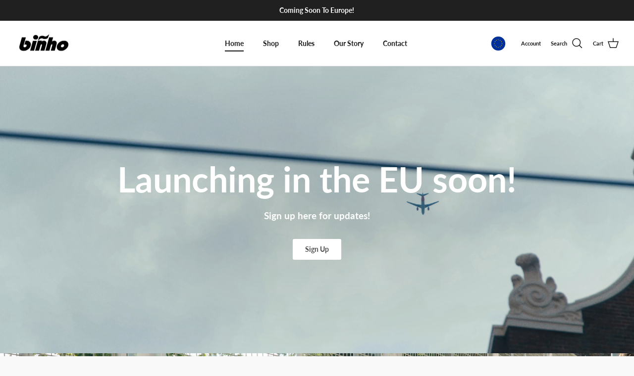

--- FILE ---
content_type: text/html; charset=utf-8
request_url: https://binhoboard.eu/
body_size: 23158
content:
<!DOCTYPE html><html lang="en" dir="ltr">
<head>
  <!-- Symmetry 5.5.1 -->

  <link rel="preload" href="//binhoboard.eu/cdn/shop/t/15/assets/styles.css?v=115947776733444555451765569277" as="style">
  <meta charset="utf-8" />
<meta name="viewport" content="width=device-width,initial-scale=1.0" />
<meta http-equiv="X-UA-Compatible" content="IE=edge">

<link rel="preconnect" href="https://cdn.shopify.com" crossorigin>
<link rel="preconnect" href="https://fonts.shopify.com" crossorigin>
<link rel="preconnect" href="https://monorail-edge.shopifysvc.com"><link rel="preload" as="font" href="//binhoboard.eu/cdn/fonts/lato/lato_n7.900f219bc7337bc57a7a2151983f0a4a4d9d5dcf.woff2" type="font/woff2" crossorigin><link rel="preload" as="font" href="//binhoboard.eu/cdn/fonts/lato/lato_n9.6b37f725167d36932c6742a5a697fd238a2d2552.woff2" type="font/woff2" crossorigin><link rel="preload" as="font" href="//binhoboard.eu/cdn/fonts/lato/lato_i7.16ba75868b37083a879b8dd9f2be44e067dfbf92.woff2" type="font/woff2" crossorigin><link rel="preload" as="font" href="//binhoboard.eu/cdn/fonts/lato/lato_i9.81fefe39825210091b52da4fd46ce2285adf73ed.woff2" type="font/woff2" crossorigin><link rel="preload" as="font" href="//binhoboard.eu/cdn/fonts/lato/lato_n7.900f219bc7337bc57a7a2151983f0a4a4d9d5dcf.woff2" type="font/woff2" crossorigin><link rel="preload" as="font" href="//binhoboard.eu/cdn/fonts/lato/lato_n7.900f219bc7337bc57a7a2151983f0a4a4d9d5dcf.woff2" type="font/woff2" crossorigin><link rel="preload" as="font" href="//binhoboard.eu/cdn/fonts/arimo/arimo_n7.1d2d0638e6a1228d86beb0e10006e3280ccb2d04.woff2" type="font/woff2" crossorigin><link rel="preload" href="//binhoboard.eu/cdn/shop/t/15/assets/vendor.min.js?v=11589511144441591071676904186" as="script">
<link rel="preload" href="//binhoboard.eu/cdn/shop/t/15/assets/theme.js?v=126520842930651968831677269610" as="script"><link rel="canonical" href="https://binhoboard.eu/" /><link rel="shortcut icon" href="//binhoboard.eu/cdn/shop/files/binhoFavIcon_emu.png?v=1707417709" type="image/png" /><meta name="description" content="Binho Board EU">


  <title>
    Binho Board EU
  </title>

  <meta property="og:site_name" content="Binho Board EU">
<meta property="og:url" content="https://binhoboard.eu/">
<meta property="og:title" content="Binho Board EU">
<meta property="og:type" content="website">
<meta property="og:description" content="Binho Board EU"><meta name="twitter:card" content="summary_large_image">
<meta name="twitter:title" content="Binho Board EU">
<meta name="twitter:description" content="Binho Board EU">


  <link href="//binhoboard.eu/cdn/shop/t/15/assets/styles.css?v=115947776733444555451765569277" rel="stylesheet" type="text/css" media="all" />

  <img alt="LCP image" width="99999" height="99999" style="pointer-events: none; position: absolute; top: 0; left: 0; width: 99vw; height: 99vh; max-width: 99vw; max-height: 99vh;"  src="[data-uri]">
  
  <script>
    window.theme = window.theme || {};
    theme.money_format_with_product_code_preference = "€{{amount_with_comma_separator}}";
    theme.money_format_with_cart_code_preference = "€{{amount_with_comma_separator}}";
    theme.money_format = "€{{amount_with_comma_separator}}";
    theme.strings = {
      previous: "Previous",
      next: "Next",
      addressError: "Error looking up that address",
      addressNoResults: "No results for that address",
      addressQueryLimit: "You have exceeded the Google API usage limit. Consider upgrading to a \u003ca href=\"https:\/\/developers.google.com\/maps\/premium\/usage-limits\"\u003ePremium Plan\u003c\/a\u003e.",
      authError: "There was a problem authenticating your Google Maps API Key.",
      icon_labels_left: "Left",
      icon_labels_right: "Right",
      icon_labels_down: "Down",
      icon_labels_close: "Close",
      icon_labels_plus: "Plus",
      cart_terms_confirmation: "You must agree to the terms and conditions before continuing.",
      products_listing_from: "From",
      layout_live_search_see_all: "See all results",
      products_product_add_to_cart: "Add to Cart",
      products_variant_no_stock: "Sold out",
      products_variant_non_existent: "Unavailable",
      products_product_pick_a: "Pick a",
      general_navigation_menu_toggle_aria_label: "Toggle menu",
      general_accessibility_labels_close: "Close",
      products_product_adding_to_cart: "Adding",
      products_product_added_to_cart: "Added to cart",
      general_quick_search_pages: "Pages",
      general_quick_search_no_results: "Sorry, we couldn\u0026#39;t find any results",
      collections_general_see_all_subcollections: "See all..."
    };
    theme.routes = {
      cart_url: '/cart',
      cart_add_url: '/cart/add.js',
      cart_change_url: '/cart/change',
      predictive_search_url: '/search/suggest'
    };
    theme.settings = {
      cart_type: "drawer",
      quickbuy_style: "button",
      avoid_orphans: true
    };
    document.documentElement.classList.add('js');
  </script><script>window.performance && window.performance.mark && window.performance.mark('shopify.content_for_header.start');</script><meta id="shopify-digital-wallet" name="shopify-digital-wallet" content="/63975686397/digital_wallets/dialog">
<meta name="shopify-checkout-api-token" content="6fe036f81dccf59fd3de90a955d04eb2">
<meta id="in-context-paypal-metadata" data-shop-id="63975686397" data-venmo-supported="false" data-environment="production" data-locale="en_US" data-paypal-v4="true" data-currency="EUR">
<script async="async" src="/checkouts/internal/preloads.js?locale=en-DE"></script>
<script id="shopify-features" type="application/json">{"accessToken":"6fe036f81dccf59fd3de90a955d04eb2","betas":["rich-media-storefront-analytics"],"domain":"binhoboard.eu","predictiveSearch":true,"shopId":63975686397,"locale":"en"}</script>
<script>var Shopify = Shopify || {};
Shopify.shop = "binhoboardeu.myshopify.com";
Shopify.locale = "en";
Shopify.currency = {"active":"EUR","rate":"1.0"};
Shopify.country = "DE";
Shopify.theme = {"name":"binho-eu\/main","id":136910373117,"schema_name":"Symmetry","schema_version":"5.5.1","theme_store_id":null,"role":"main"};
Shopify.theme.handle = "null";
Shopify.theme.style = {"id":null,"handle":null};
Shopify.cdnHost = "binhoboard.eu/cdn";
Shopify.routes = Shopify.routes || {};
Shopify.routes.root = "/";</script>
<script type="module">!function(o){(o.Shopify=o.Shopify||{}).modules=!0}(window);</script>
<script>!function(o){function n(){var o=[];function n(){o.push(Array.prototype.slice.apply(arguments))}return n.q=o,n}var t=o.Shopify=o.Shopify||{};t.loadFeatures=n(),t.autoloadFeatures=n()}(window);</script>
<script id="shop-js-analytics" type="application/json">{"pageType":"index"}</script>
<script defer="defer" async type="module" src="//binhoboard.eu/cdn/shopifycloud/shop-js/modules/v2/client.init-shop-cart-sync_BT-GjEfc.en.esm.js"></script>
<script defer="defer" async type="module" src="//binhoboard.eu/cdn/shopifycloud/shop-js/modules/v2/chunk.common_D58fp_Oc.esm.js"></script>
<script defer="defer" async type="module" src="//binhoboard.eu/cdn/shopifycloud/shop-js/modules/v2/chunk.modal_xMitdFEc.esm.js"></script>
<script type="module">
  await import("//binhoboard.eu/cdn/shopifycloud/shop-js/modules/v2/client.init-shop-cart-sync_BT-GjEfc.en.esm.js");
await import("//binhoboard.eu/cdn/shopifycloud/shop-js/modules/v2/chunk.common_D58fp_Oc.esm.js");
await import("//binhoboard.eu/cdn/shopifycloud/shop-js/modules/v2/chunk.modal_xMitdFEc.esm.js");

  window.Shopify.SignInWithShop?.initShopCartSync?.({"fedCMEnabled":true,"windoidEnabled":true});

</script>
<script>(function() {
  var isLoaded = false;
  function asyncLoad() {
    if (isLoaded) return;
    isLoaded = true;
    var urls = ["https:\/\/cdn1.stamped.io\/files\/widget.min.js?shop=binhoboardeu.myshopify.com","https:\/\/omnisnippet1.com\/platforms\/shopify.js?source=scriptTag\u0026v=2025-11-20T19\u0026shop=binhoboardeu.myshopify.com"];
    for (var i = 0; i < urls.length; i++) {
      var s = document.createElement('script');
      s.type = 'text/javascript';
      s.async = true;
      s.src = urls[i];
      var x = document.getElementsByTagName('script')[0];
      x.parentNode.insertBefore(s, x);
    }
  };
  if(window.attachEvent) {
    window.attachEvent('onload', asyncLoad);
  } else {
    window.addEventListener('load', asyncLoad, false);
  }
})();</script>
<script id="__st">var __st={"a":63975686397,"offset":-25200,"reqid":"e7cad100-acbe-4cde-b1d9-0ff1d145af36-1769450663","pageurl":"binhoboard.eu\/?_ab=0\u0026_fd=0\u0026_sc=1\u0026shpxid=f40f57a5-fe9b-404b-951e-c4ba24ad72fb","u":"f3ddf3186bf3","p":"home"};</script>
<script>window.ShopifyPaypalV4VisibilityTracking = true;</script>
<script id="captcha-bootstrap">!function(){'use strict';const t='contact',e='account',n='new_comment',o=[[t,t],['blogs',n],['comments',n],[t,'customer']],c=[[e,'customer_login'],[e,'guest_login'],[e,'recover_customer_password'],[e,'create_customer']],r=t=>t.map((([t,e])=>`form[action*='/${t}']:not([data-nocaptcha='true']) input[name='form_type'][value='${e}']`)).join(','),a=t=>()=>t?[...document.querySelectorAll(t)].map((t=>t.form)):[];function s(){const t=[...o],e=r(t);return a(e)}const i='password',u='form_key',d=['recaptcha-v3-token','g-recaptcha-response','h-captcha-response',i],f=()=>{try{return window.sessionStorage}catch{return}},m='__shopify_v',_=t=>t.elements[u];function p(t,e,n=!1){try{const o=window.sessionStorage,c=JSON.parse(o.getItem(e)),{data:r}=function(t){const{data:e,action:n}=t;return t[m]||n?{data:e,action:n}:{data:t,action:n}}(c);for(const[e,n]of Object.entries(r))t.elements[e]&&(t.elements[e].value=n);n&&o.removeItem(e)}catch(o){console.error('form repopulation failed',{error:o})}}const l='form_type',E='cptcha';function T(t){t.dataset[E]=!0}const w=window,h=w.document,L='Shopify',v='ce_forms',y='captcha';let A=!1;((t,e)=>{const n=(g='f06e6c50-85a8-45c8-87d0-21a2b65856fe',I='https://cdn.shopify.com/shopifycloud/storefront-forms-hcaptcha/ce_storefront_forms_captcha_hcaptcha.v1.5.2.iife.js',D={infoText:'Protected by hCaptcha',privacyText:'Privacy',termsText:'Terms'},(t,e,n)=>{const o=w[L][v],c=o.bindForm;if(c)return c(t,g,e,D).then(n);var r;o.q.push([[t,g,e,D],n]),r=I,A||(h.body.append(Object.assign(h.createElement('script'),{id:'captcha-provider',async:!0,src:r})),A=!0)});var g,I,D;w[L]=w[L]||{},w[L][v]=w[L][v]||{},w[L][v].q=[],w[L][y]=w[L][y]||{},w[L][y].protect=function(t,e){n(t,void 0,e),T(t)},Object.freeze(w[L][y]),function(t,e,n,w,h,L){const[v,y,A,g]=function(t,e,n){const i=e?o:[],u=t?c:[],d=[...i,...u],f=r(d),m=r(i),_=r(d.filter((([t,e])=>n.includes(e))));return[a(f),a(m),a(_),s()]}(w,h,L),I=t=>{const e=t.target;return e instanceof HTMLFormElement?e:e&&e.form},D=t=>v().includes(t);t.addEventListener('submit',(t=>{const e=I(t);if(!e)return;const n=D(e)&&!e.dataset.hcaptchaBound&&!e.dataset.recaptchaBound,o=_(e),c=g().includes(e)&&(!o||!o.value);(n||c)&&t.preventDefault(),c&&!n&&(function(t){try{if(!f())return;!function(t){const e=f();if(!e)return;const n=_(t);if(!n)return;const o=n.value;o&&e.removeItem(o)}(t);const e=Array.from(Array(32),(()=>Math.random().toString(36)[2])).join('');!function(t,e){_(t)||t.append(Object.assign(document.createElement('input'),{type:'hidden',name:u})),t.elements[u].value=e}(t,e),function(t,e){const n=f();if(!n)return;const o=[...t.querySelectorAll(`input[type='${i}']`)].map((({name:t})=>t)),c=[...d,...o],r={};for(const[a,s]of new FormData(t).entries())c.includes(a)||(r[a]=s);n.setItem(e,JSON.stringify({[m]:1,action:t.action,data:r}))}(t,e)}catch(e){console.error('failed to persist form',e)}}(e),e.submit())}));const S=(t,e)=>{t&&!t.dataset[E]&&(n(t,e.some((e=>e===t))),T(t))};for(const o of['focusin','change'])t.addEventListener(o,(t=>{const e=I(t);D(e)&&S(e,y())}));const B=e.get('form_key'),M=e.get(l),P=B&&M;t.addEventListener('DOMContentLoaded',(()=>{const t=y();if(P)for(const e of t)e.elements[l].value===M&&p(e,B);[...new Set([...A(),...v().filter((t=>'true'===t.dataset.shopifyCaptcha))])].forEach((e=>S(e,t)))}))}(h,new URLSearchParams(w.location.search),n,t,e,['guest_login'])})(!0,!0)}();</script>
<script integrity="sha256-4kQ18oKyAcykRKYeNunJcIwy7WH5gtpwJnB7kiuLZ1E=" data-source-attribution="shopify.loadfeatures" defer="defer" src="//binhoboard.eu/cdn/shopifycloud/storefront/assets/storefront/load_feature-a0a9edcb.js" crossorigin="anonymous"></script>
<script data-source-attribution="shopify.dynamic_checkout.dynamic.init">var Shopify=Shopify||{};Shopify.PaymentButton=Shopify.PaymentButton||{isStorefrontPortableWallets:!0,init:function(){window.Shopify.PaymentButton.init=function(){};var t=document.createElement("script");t.src="https://binhoboard.eu/cdn/shopifycloud/portable-wallets/latest/portable-wallets.en.js",t.type="module",document.head.appendChild(t)}};
</script>
<script data-source-attribution="shopify.dynamic_checkout.buyer_consent">
  function portableWalletsHideBuyerConsent(e){var t=document.getElementById("shopify-buyer-consent"),n=document.getElementById("shopify-subscription-policy-button");t&&n&&(t.classList.add("hidden"),t.setAttribute("aria-hidden","true"),n.removeEventListener("click",e))}function portableWalletsShowBuyerConsent(e){var t=document.getElementById("shopify-buyer-consent"),n=document.getElementById("shopify-subscription-policy-button");t&&n&&(t.classList.remove("hidden"),t.removeAttribute("aria-hidden"),n.addEventListener("click",e))}window.Shopify?.PaymentButton&&(window.Shopify.PaymentButton.hideBuyerConsent=portableWalletsHideBuyerConsent,window.Shopify.PaymentButton.showBuyerConsent=portableWalletsShowBuyerConsent);
</script>
<script data-source-attribution="shopify.dynamic_checkout.cart.bootstrap">document.addEventListener("DOMContentLoaded",(function(){function t(){return document.querySelector("shopify-accelerated-checkout-cart, shopify-accelerated-checkout")}if(t())Shopify.PaymentButton.init();else{new MutationObserver((function(e,n){t()&&(Shopify.PaymentButton.init(),n.disconnect())})).observe(document.body,{childList:!0,subtree:!0})}}));
</script>
<link id="shopify-accelerated-checkout-styles" rel="stylesheet" media="screen" href="https://binhoboard.eu/cdn/shopifycloud/portable-wallets/latest/accelerated-checkout-backwards-compat.css" crossorigin="anonymous">
<style id="shopify-accelerated-checkout-cart">
        #shopify-buyer-consent {
  margin-top: 1em;
  display: inline-block;
  width: 100%;
}

#shopify-buyer-consent.hidden {
  display: none;
}

#shopify-subscription-policy-button {
  background: none;
  border: none;
  padding: 0;
  text-decoration: underline;
  font-size: inherit;
  cursor: pointer;
}

#shopify-subscription-policy-button::before {
  box-shadow: none;
}

      </style>

<script>window.performance && window.performance.mark && window.performance.mark('shopify.content_for_header.end');</script>
<link href="https://monorail-edge.shopifysvc.com" rel="dns-prefetch">
<script>(function(){if ("sendBeacon" in navigator && "performance" in window) {try {var session_token_from_headers = performance.getEntriesByType('navigation')[0].serverTiming.find(x => x.name == '_s').description;} catch {var session_token_from_headers = undefined;}var session_cookie_matches = document.cookie.match(/_shopify_s=([^;]*)/);var session_token_from_cookie = session_cookie_matches && session_cookie_matches.length === 2 ? session_cookie_matches[1] : "";var session_token = session_token_from_headers || session_token_from_cookie || "";function handle_abandonment_event(e) {var entries = performance.getEntries().filter(function(entry) {return /monorail-edge.shopifysvc.com/.test(entry.name);});if (!window.abandonment_tracked && entries.length === 0) {window.abandonment_tracked = true;var currentMs = Date.now();var navigation_start = performance.timing.navigationStart;var payload = {shop_id: 63975686397,url: window.location.href,navigation_start,duration: currentMs - navigation_start,session_token,page_type: "index"};window.navigator.sendBeacon("https://monorail-edge.shopifysvc.com/v1/produce", JSON.stringify({schema_id: "online_store_buyer_site_abandonment/1.1",payload: payload,metadata: {event_created_at_ms: currentMs,event_sent_at_ms: currentMs}}));}}window.addEventListener('pagehide', handle_abandonment_event);}}());</script>
<script id="web-pixels-manager-setup">(function e(e,d,r,n,o){if(void 0===o&&(o={}),!Boolean(null===(a=null===(i=window.Shopify)||void 0===i?void 0:i.analytics)||void 0===a?void 0:a.replayQueue)){var i,a;window.Shopify=window.Shopify||{};var t=window.Shopify;t.analytics=t.analytics||{};var s=t.analytics;s.replayQueue=[],s.publish=function(e,d,r){return s.replayQueue.push([e,d,r]),!0};try{self.performance.mark("wpm:start")}catch(e){}var l=function(){var e={modern:/Edge?\/(1{2}[4-9]|1[2-9]\d|[2-9]\d{2}|\d{4,})\.\d+(\.\d+|)|Firefox\/(1{2}[4-9]|1[2-9]\d|[2-9]\d{2}|\d{4,})\.\d+(\.\d+|)|Chrom(ium|e)\/(9{2}|\d{3,})\.\d+(\.\d+|)|(Maci|X1{2}).+ Version\/(15\.\d+|(1[6-9]|[2-9]\d|\d{3,})\.\d+)([,.]\d+|)( \(\w+\)|)( Mobile\/\w+|) Safari\/|Chrome.+OPR\/(9{2}|\d{3,})\.\d+\.\d+|(CPU[ +]OS|iPhone[ +]OS|CPU[ +]iPhone|CPU IPhone OS|CPU iPad OS)[ +]+(15[._]\d+|(1[6-9]|[2-9]\d|\d{3,})[._]\d+)([._]\d+|)|Android:?[ /-](13[3-9]|1[4-9]\d|[2-9]\d{2}|\d{4,})(\.\d+|)(\.\d+|)|Android.+Firefox\/(13[5-9]|1[4-9]\d|[2-9]\d{2}|\d{4,})\.\d+(\.\d+|)|Android.+Chrom(ium|e)\/(13[3-9]|1[4-9]\d|[2-9]\d{2}|\d{4,})\.\d+(\.\d+|)|SamsungBrowser\/([2-9]\d|\d{3,})\.\d+/,legacy:/Edge?\/(1[6-9]|[2-9]\d|\d{3,})\.\d+(\.\d+|)|Firefox\/(5[4-9]|[6-9]\d|\d{3,})\.\d+(\.\d+|)|Chrom(ium|e)\/(5[1-9]|[6-9]\d|\d{3,})\.\d+(\.\d+|)([\d.]+$|.*Safari\/(?![\d.]+ Edge\/[\d.]+$))|(Maci|X1{2}).+ Version\/(10\.\d+|(1[1-9]|[2-9]\d|\d{3,})\.\d+)([,.]\d+|)( \(\w+\)|)( Mobile\/\w+|) Safari\/|Chrome.+OPR\/(3[89]|[4-9]\d|\d{3,})\.\d+\.\d+|(CPU[ +]OS|iPhone[ +]OS|CPU[ +]iPhone|CPU IPhone OS|CPU iPad OS)[ +]+(10[._]\d+|(1[1-9]|[2-9]\d|\d{3,})[._]\d+)([._]\d+|)|Android:?[ /-](13[3-9]|1[4-9]\d|[2-9]\d{2}|\d{4,})(\.\d+|)(\.\d+|)|Mobile Safari.+OPR\/([89]\d|\d{3,})\.\d+\.\d+|Android.+Firefox\/(13[5-9]|1[4-9]\d|[2-9]\d{2}|\d{4,})\.\d+(\.\d+|)|Android.+Chrom(ium|e)\/(13[3-9]|1[4-9]\d|[2-9]\d{2}|\d{4,})\.\d+(\.\d+|)|Android.+(UC? ?Browser|UCWEB|U3)[ /]?(15\.([5-9]|\d{2,})|(1[6-9]|[2-9]\d|\d{3,})\.\d+)\.\d+|SamsungBrowser\/(5\.\d+|([6-9]|\d{2,})\.\d+)|Android.+MQ{2}Browser\/(14(\.(9|\d{2,})|)|(1[5-9]|[2-9]\d|\d{3,})(\.\d+|))(\.\d+|)|K[Aa][Ii]OS\/(3\.\d+|([4-9]|\d{2,})\.\d+)(\.\d+|)/},d=e.modern,r=e.legacy,n=navigator.userAgent;return n.match(d)?"modern":n.match(r)?"legacy":"unknown"}(),u="modern"===l?"modern":"legacy",c=(null!=n?n:{modern:"",legacy:""})[u],f=function(e){return[e.baseUrl,"/wpm","/b",e.hashVersion,"modern"===e.buildTarget?"m":"l",".js"].join("")}({baseUrl:d,hashVersion:r,buildTarget:u}),m=function(e){var d=e.version,r=e.bundleTarget,n=e.surface,o=e.pageUrl,i=e.monorailEndpoint;return{emit:function(e){var a=e.status,t=e.errorMsg,s=(new Date).getTime(),l=JSON.stringify({metadata:{event_sent_at_ms:s},events:[{schema_id:"web_pixels_manager_load/3.1",payload:{version:d,bundle_target:r,page_url:o,status:a,surface:n,error_msg:t},metadata:{event_created_at_ms:s}}]});if(!i)return console&&console.warn&&console.warn("[Web Pixels Manager] No Monorail endpoint provided, skipping logging."),!1;try{return self.navigator.sendBeacon.bind(self.navigator)(i,l)}catch(e){}var u=new XMLHttpRequest;try{return u.open("POST",i,!0),u.setRequestHeader("Content-Type","text/plain"),u.send(l),!0}catch(e){return console&&console.warn&&console.warn("[Web Pixels Manager] Got an unhandled error while logging to Monorail."),!1}}}}({version:r,bundleTarget:l,surface:e.surface,pageUrl:self.location.href,monorailEndpoint:e.monorailEndpoint});try{o.browserTarget=l,function(e){var d=e.src,r=e.async,n=void 0===r||r,o=e.onload,i=e.onerror,a=e.sri,t=e.scriptDataAttributes,s=void 0===t?{}:t,l=document.createElement("script"),u=document.querySelector("head"),c=document.querySelector("body");if(l.async=n,l.src=d,a&&(l.integrity=a,l.crossOrigin="anonymous"),s)for(var f in s)if(Object.prototype.hasOwnProperty.call(s,f))try{l.dataset[f]=s[f]}catch(e){}if(o&&l.addEventListener("load",o),i&&l.addEventListener("error",i),u)u.appendChild(l);else{if(!c)throw new Error("Did not find a head or body element to append the script");c.appendChild(l)}}({src:f,async:!0,onload:function(){if(!function(){var e,d;return Boolean(null===(d=null===(e=window.Shopify)||void 0===e?void 0:e.analytics)||void 0===d?void 0:d.initialized)}()){var d=window.webPixelsManager.init(e)||void 0;if(d){var r=window.Shopify.analytics;r.replayQueue.forEach((function(e){var r=e[0],n=e[1],o=e[2];d.publishCustomEvent(r,n,o)})),r.replayQueue=[],r.publish=d.publishCustomEvent,r.visitor=d.visitor,r.initialized=!0}}},onerror:function(){return m.emit({status:"failed",errorMsg:"".concat(f," has failed to load")})},sri:function(e){var d=/^sha384-[A-Za-z0-9+/=]+$/;return"string"==typeof e&&d.test(e)}(c)?c:"",scriptDataAttributes:o}),m.emit({status:"loading"})}catch(e){m.emit({status:"failed",errorMsg:(null==e?void 0:e.message)||"Unknown error"})}}})({shopId: 63975686397,storefrontBaseUrl: "https://binhoboard.eu",extensionsBaseUrl: "https://extensions.shopifycdn.com/cdn/shopifycloud/web-pixels-manager",monorailEndpoint: "https://monorail-edge.shopifysvc.com/unstable/produce_batch",surface: "storefront-renderer",enabledBetaFlags: ["2dca8a86"],webPixelsConfigList: [{"id":"3463479626","configuration":"{\"apiURL\":\"https:\/\/api.omnisend.com\",\"appURL\":\"https:\/\/app.omnisend.com\",\"brandID\":\"65c3e6daf1b3a59f60f87190\",\"trackingURL\":\"https:\/\/wt.omnisendlink.com\"}","eventPayloadVersion":"v1","runtimeContext":"STRICT","scriptVersion":"aa9feb15e63a302383aa48b053211bbb","type":"APP","apiClientId":186001,"privacyPurposes":["ANALYTICS","MARKETING","SALE_OF_DATA"],"dataSharingAdjustments":{"protectedCustomerApprovalScopes":["read_customer_address","read_customer_email","read_customer_name","read_customer_personal_data","read_customer_phone"]}},{"id":"181698890","eventPayloadVersion":"v1","runtimeContext":"LAX","scriptVersion":"1","type":"CUSTOM","privacyPurposes":["ANALYTICS"],"name":"Google Analytics tag (migrated)"},{"id":"shopify-app-pixel","configuration":"{}","eventPayloadVersion":"v1","runtimeContext":"STRICT","scriptVersion":"0450","apiClientId":"shopify-pixel","type":"APP","privacyPurposes":["ANALYTICS","MARKETING"]},{"id":"shopify-custom-pixel","eventPayloadVersion":"v1","runtimeContext":"LAX","scriptVersion":"0450","apiClientId":"shopify-pixel","type":"CUSTOM","privacyPurposes":["ANALYTICS","MARKETING"]}],isMerchantRequest: false,initData: {"shop":{"name":"Binho Board EU","paymentSettings":{"currencyCode":"EUR"},"myshopifyDomain":"binhoboardeu.myshopify.com","countryCode":"PL","storefrontUrl":"https:\/\/binhoboard.eu"},"customer":null,"cart":null,"checkout":null,"productVariants":[],"purchasingCompany":null},},"https://binhoboard.eu/cdn","fcfee988w5aeb613cpc8e4bc33m6693e112",{"modern":"","legacy":""},{"shopId":"63975686397","storefrontBaseUrl":"https:\/\/binhoboard.eu","extensionBaseUrl":"https:\/\/extensions.shopifycdn.com\/cdn\/shopifycloud\/web-pixels-manager","surface":"storefront-renderer","enabledBetaFlags":"[\"2dca8a86\"]","isMerchantRequest":"false","hashVersion":"fcfee988w5aeb613cpc8e4bc33m6693e112","publish":"custom","events":"[[\"page_viewed\",{}]]"});</script><script>
  window.ShopifyAnalytics = window.ShopifyAnalytics || {};
  window.ShopifyAnalytics.meta = window.ShopifyAnalytics.meta || {};
  window.ShopifyAnalytics.meta.currency = 'EUR';
  var meta = {"page":{"pageType":"home","requestId":"e7cad100-acbe-4cde-b1d9-0ff1d145af36-1769450663"}};
  for (var attr in meta) {
    window.ShopifyAnalytics.meta[attr] = meta[attr];
  }
</script>
<script class="analytics">
  (function () {
    var customDocumentWrite = function(content) {
      var jquery = null;

      if (window.jQuery) {
        jquery = window.jQuery;
      } else if (window.Checkout && window.Checkout.$) {
        jquery = window.Checkout.$;
      }

      if (jquery) {
        jquery('body').append(content);
      }
    };

    var hasLoggedConversion = function(token) {
      if (token) {
        return document.cookie.indexOf('loggedConversion=' + token) !== -1;
      }
      return false;
    }

    var setCookieIfConversion = function(token) {
      if (token) {
        var twoMonthsFromNow = new Date(Date.now());
        twoMonthsFromNow.setMonth(twoMonthsFromNow.getMonth() + 2);

        document.cookie = 'loggedConversion=' + token + '; expires=' + twoMonthsFromNow;
      }
    }

    var trekkie = window.ShopifyAnalytics.lib = window.trekkie = window.trekkie || [];
    if (trekkie.integrations) {
      return;
    }
    trekkie.methods = [
      'identify',
      'page',
      'ready',
      'track',
      'trackForm',
      'trackLink'
    ];
    trekkie.factory = function(method) {
      return function() {
        var args = Array.prototype.slice.call(arguments);
        args.unshift(method);
        trekkie.push(args);
        return trekkie;
      };
    };
    for (var i = 0; i < trekkie.methods.length; i++) {
      var key = trekkie.methods[i];
      trekkie[key] = trekkie.factory(key);
    }
    trekkie.load = function(config) {
      trekkie.config = config || {};
      trekkie.config.initialDocumentCookie = document.cookie;
      var first = document.getElementsByTagName('script')[0];
      var script = document.createElement('script');
      script.type = 'text/javascript';
      script.onerror = function(e) {
        var scriptFallback = document.createElement('script');
        scriptFallback.type = 'text/javascript';
        scriptFallback.onerror = function(error) {
                var Monorail = {
      produce: function produce(monorailDomain, schemaId, payload) {
        var currentMs = new Date().getTime();
        var event = {
          schema_id: schemaId,
          payload: payload,
          metadata: {
            event_created_at_ms: currentMs,
            event_sent_at_ms: currentMs
          }
        };
        return Monorail.sendRequest("https://" + monorailDomain + "/v1/produce", JSON.stringify(event));
      },
      sendRequest: function sendRequest(endpointUrl, payload) {
        // Try the sendBeacon API
        if (window && window.navigator && typeof window.navigator.sendBeacon === 'function' && typeof window.Blob === 'function' && !Monorail.isIos12()) {
          var blobData = new window.Blob([payload], {
            type: 'text/plain'
          });

          if (window.navigator.sendBeacon(endpointUrl, blobData)) {
            return true;
          } // sendBeacon was not successful

        } // XHR beacon

        var xhr = new XMLHttpRequest();

        try {
          xhr.open('POST', endpointUrl);
          xhr.setRequestHeader('Content-Type', 'text/plain');
          xhr.send(payload);
        } catch (e) {
          console.log(e);
        }

        return false;
      },
      isIos12: function isIos12() {
        return window.navigator.userAgent.lastIndexOf('iPhone; CPU iPhone OS 12_') !== -1 || window.navigator.userAgent.lastIndexOf('iPad; CPU OS 12_') !== -1;
      }
    };
    Monorail.produce('monorail-edge.shopifysvc.com',
      'trekkie_storefront_load_errors/1.1',
      {shop_id: 63975686397,
      theme_id: 136910373117,
      app_name: "storefront",
      context_url: window.location.href,
      source_url: "//binhoboard.eu/cdn/s/trekkie.storefront.a804e9514e4efded663580eddd6991fcc12b5451.min.js"});

        };
        scriptFallback.async = true;
        scriptFallback.src = '//binhoboard.eu/cdn/s/trekkie.storefront.a804e9514e4efded663580eddd6991fcc12b5451.min.js';
        first.parentNode.insertBefore(scriptFallback, first);
      };
      script.async = true;
      script.src = '//binhoboard.eu/cdn/s/trekkie.storefront.a804e9514e4efded663580eddd6991fcc12b5451.min.js';
      first.parentNode.insertBefore(script, first);
    };
    trekkie.load(
      {"Trekkie":{"appName":"storefront","development":false,"defaultAttributes":{"shopId":63975686397,"isMerchantRequest":null,"themeId":136910373117,"themeCityHash":"6336203939367456152","contentLanguage":"en","currency":"EUR","eventMetadataId":"984e43cf-d312-4360-8709-90de7dcbaa36"},"isServerSideCookieWritingEnabled":true,"monorailRegion":"shop_domain","enabledBetaFlags":["65f19447"]},"Session Attribution":{},"S2S":{"facebookCapiEnabled":false,"source":"trekkie-storefront-renderer","apiClientId":580111}}
    );

    var loaded = false;
    trekkie.ready(function() {
      if (loaded) return;
      loaded = true;

      window.ShopifyAnalytics.lib = window.trekkie;

      var originalDocumentWrite = document.write;
      document.write = customDocumentWrite;
      try { window.ShopifyAnalytics.merchantGoogleAnalytics.call(this); } catch(error) {};
      document.write = originalDocumentWrite;

      window.ShopifyAnalytics.lib.page(null,{"pageType":"home","requestId":"e7cad100-acbe-4cde-b1d9-0ff1d145af36-1769450663","shopifyEmitted":true});

      var match = window.location.pathname.match(/checkouts\/(.+)\/(thank_you|post_purchase)/)
      var token = match? match[1]: undefined;
      if (!hasLoggedConversion(token)) {
        setCookieIfConversion(token);
        
      }
    });


        var eventsListenerScript = document.createElement('script');
        eventsListenerScript.async = true;
        eventsListenerScript.src = "//binhoboard.eu/cdn/shopifycloud/storefront/assets/shop_events_listener-3da45d37.js";
        document.getElementsByTagName('head')[0].appendChild(eventsListenerScript);

})();</script>
  <script>
  if (!window.ga || (window.ga && typeof window.ga !== 'function')) {
    window.ga = function ga() {
      (window.ga.q = window.ga.q || []).push(arguments);
      if (window.Shopify && window.Shopify.analytics && typeof window.Shopify.analytics.publish === 'function') {
        window.Shopify.analytics.publish("ga_stub_called", {}, {sendTo: "google_osp_migration"});
      }
      console.error("Shopify's Google Analytics stub called with:", Array.from(arguments), "\nSee https://help.shopify.com/manual/promoting-marketing/pixels/pixel-migration#google for more information.");
    };
    if (window.Shopify && window.Shopify.analytics && typeof window.Shopify.analytics.publish === 'function') {
      window.Shopify.analytics.publish("ga_stub_initialized", {}, {sendTo: "google_osp_migration"});
    }
  }
</script>
<script
  defer
  src="https://binhoboard.eu/cdn/shopifycloud/perf-kit/shopify-perf-kit-3.0.4.min.js"
  data-application="storefront-renderer"
  data-shop-id="63975686397"
  data-render-region="gcp-us-east1"
  data-page-type="index"
  data-theme-instance-id="136910373117"
  data-theme-name="Symmetry"
  data-theme-version="5.5.1"
  data-monorail-region="shop_domain"
  data-resource-timing-sampling-rate="10"
  data-shs="true"
  data-shs-beacon="true"
  data-shs-export-with-fetch="true"
  data-shs-logs-sample-rate="1"
  data-shs-beacon-endpoint="https://binhoboard.eu/api/collect"
></script>
</head>

<body class="template-index
" data-cc-animate-timeout="0"><script>
      if ('IntersectionObserver' in window) {
        document.body.classList.add("cc-animate-enabled");
      }
    </script><a class="skip-link visually-hidden" href="#content">Skip to content</a>

  <div id="shopify-section-announcement-bar" class="shopify-section section-announcement-bar">

<div id="section-id-announcement-bar" class="announcement-bar announcement-bar--with-announcement" data-section-type="announcement-bar" data-cc-animate>
    <style data-shopify>
      #section-id-announcement-bar {
        --announcement-background: #202020;
        --announcement-text: #ffffff;
        --link-underline: rgba(255, 255, 255, 0.6);
        --announcement-font-size: 14px;
      }
    </style>

    <div class="container container--no-max">
      <div class="announcement-bar__left desktop-only">
        
          


        
      </div>

      <div class="announcement-bar__middle"><div class="announcement-bar__announcements"><div class="announcement" >
                <div class="announcement__text"><p>Coming Soon To Europe!</p></div>
              </div><div class="announcement announcement--inactive" >
                <div class="announcement__text"><p>WELCOME TO OUR STORE</p></div>
              </div></div>
          <div class="announcement-bar__announcement-controller">
            <button class="announcement-button announcement-button--previous notabutton" aria-label="Previous"><svg xmlns="http://www.w3.org/2000/svg" width="24" height="24" viewBox="0 0 24 24" fill="none" stroke="currentColor" stroke-width="2" stroke-linecap="round" stroke-linejoin="round" class="feather feather-chevron-left"><title>Left</title><polyline points="15 18 9 12 15 6"></polyline></svg></button><button class="announcement-button announcement-button--next notabutton" aria-label="Next"><svg xmlns="http://www.w3.org/2000/svg" width="24" height="24" viewBox="0 0 24 24" fill="none" stroke="currentColor" stroke-width="2" stroke-linecap="round" stroke-linejoin="round" class="feather feather-chevron-right"><title>Right</title><polyline points="9 18 15 12 9 6"></polyline></svg></button>
          </div></div>

      <div class="announcement-bar__right desktop-only">
        
        
          <div class="header-disclosures">
            <form method="post" action="/localization" id="localization_form_annbar" accept-charset="UTF-8" class="selectors-form" enctype="multipart/form-data"><input type="hidden" name="form_type" value="localization" /><input type="hidden" name="utf8" value="✓" /><input type="hidden" name="_method" value="put" /><input type="hidden" name="return_to" value="/?_ab=0&_fd=0&_sc=1&shpxid=f40f57a5-fe9b-404b-951e-c4ba24ad72fb" /></form>
          </div>
        
      </div>
    </div>
  </div>
</div>
  <div id="shopify-section-header" class="shopify-section section-header"><style data-shopify>
  .logo img {
    width: 115px;
  }
  .logo-area__middle--logo-image {
    max-width: 115px;
  }
  @media (max-width: 767.98px) {
    .logo img {
      width: 100px;
    }
  }.section-header {
    position: -webkit-sticky;
    position: sticky;
  }</style>
<div data-section-type="header" data-cc-animate>
  <div id="pageheader" class="pageheader pageheader--layout-inline-menu-center pageheader--sticky">
    <div class="logo-area container container--no-max">
      <div class="logo-area__left">
        <div class="logo-area__left__inner">
          <button class="button notabutton mobile-nav-toggle" aria-label="Toggle menu" aria-controls="main-nav"><svg xmlns="http://www.w3.org/2000/svg" width="24" height="24" viewBox="0 0 24 24" fill="none" stroke="currentColor" stroke-width="1.5" stroke-linecap="round" stroke-linejoin="round" class="feather feather-menu" aria-hidden="true"><line x1="3" y1="12" x2="21" y2="12"></line><line x1="3" y1="6" x2="21" y2="6"></line><line x1="3" y1="18" x2="21" y2="18"></line></svg></button>
          
            <a class="show-search-link" href="/search" aria-label="Search">
              <span class="show-search-link__icon"><svg width="24px" height="24px" viewBox="0 0 24 24" aria-hidden="true">
    <g transform="translate(3.000000, 3.000000)" stroke="currentColor" stroke-width="1.5" fill="none" fill-rule="evenodd">
        <circle cx="7.82352941" cy="7.82352941" r="7.82352941"></circle>
        <line x1="13.9705882" y1="13.9705882" x2="18.4411765" y2="18.4411765" stroke-linecap="square"></line>
    </g>
</svg></span>
              <span class="show-search-link__text">Search</span>
            </a>
          
          
            <div class="navigation navigation--left" role="navigation" aria-label="Primary navigation">
              <div class="navigation__tier-1-container">
                <ul class="navigation__tier-1">
                  
<li class="navigation__item navigation__item--active">
                      <a href="/" class="navigation__link" >Home</a>
                    </li>
                  
<li class="navigation__item">
                      <a href="/collections/shop" class="navigation__link" >Shop</a>
                    </li>
                  
<li class="navigation__item">
                      <a href="/pages/rules" class="navigation__link" >Rules</a>
                    </li>
                  
<li class="navigation__item">
                      <a href="/pages/our-story" class="navigation__link" >Our Story</a>
                    </li>
                  
<li class="navigation__item">
                      <a href="/pages/contact" class="navigation__link" >Contact</a>
                    </li>
                  
                </ul>
              </div>
            </div>
          
        </div>
      </div>

      <div class="logo-area__middle logo-area__middle--logo-image">
        <div class="logo-area__middle__inner">
          <div class="logo"><h1 class="logo__h1"><a class="logo__link" href="/" title="Binho Board EU"><img class="logo__image" src="//binhoboard.eu/cdn/shop/files/BinhoLogoBlackwebbbbb_230x.jpg?v=1652892975" alt="Binho Board EU" itemprop="logo" width="1542" height="688" /></a></h1></div>
        </div>
      </div>

      <div class="logo-area__right">
        <div class="logo-area__right__inner">

          <div class="flag_dropdown">
            <div class="default-flag">
              <img src="//binhoboard.eu/cdn/shop/files/EU_Flag_1024x1024.png?v=1671012445" alt="usa-flag" class="loading" data-was-processed="true">
            </div>
            <div class="all-flags">
              <a href="https://www.binhoboard.co.uk/" class="desktop-inside-flag">
                <img src="//binhoboard.eu/cdn/shop/files/UK_Flag_1024x1024.png?v=1671012445" alt="mx-flag" class="loading" data-was-processed="true">
              </a>
            
              <a href="https://binhoboard.com/" class="desktop-inside-flag">
                <img src="//binhoboard.eu/cdn/shop/files/USA_Flag_1024x1024.png?v=1671012446" alt="eu-flag" class="loading" data-was-processed="true">
              </a>
            </div>
          </div>
          
            
              <a class="header-account-link" href="https://shopify.com/63975686397/account?locale=en&region_country=DE" aria-label="Account">
                <span class="header-account-link__text desktop-only">Account</span>
                <span class="header-account-link__icon mobile-only"><svg width="24px" height="24px" viewBox="0 0 24 24" version="1.1" xmlns="http://www.w3.org/2000/svg" xmlns:xlink="http://www.w3.org/1999/xlink" aria-hidden="true">
  <g stroke="none" stroke-width="1" fill="none" fill-rule="evenodd">
      <path d="M12,2 C14.7614237,2 17,4.23857625 17,7 C17,9.76142375 14.7614237,12 12,12 C9.23857625,12 7,9.76142375 7,7 C7,4.23857625 9.23857625,2 12,2 Z M12,3.42857143 C10.0275545,3.42857143 8.42857143,5.02755446 8.42857143,7 C8.42857143,8.97244554 10.0275545,10.5714286 12,10.5714286 C13.2759485,10.5714286 14.4549736,9.89071815 15.0929479,8.7857143 C15.7309222,7.68071045 15.7309222,6.31928955 15.0929479,5.2142857 C14.4549736,4.10928185 13.2759485,3.42857143 12,3.42857143 Z" fill="currentColor"></path>
      <path d="M3,18.25 C3,15.763979 7.54216175,14.2499656 12.0281078,14.2499656 C16.5140539,14.2499656 21,15.7636604 21,18.25 C21,19.9075597 21,20.907554 21,21.2499827 L3,21.2499827 C3,20.9073416 3,19.9073474 3,18.25 Z" stroke="currentColor" stroke-width="1.5"></path>
      <circle stroke="currentColor" stroke-width="1.5" cx="12" cy="7" r="4.25"></circle>
  </g>
</svg></span>
              </a>
            
          
          
            <a class="show-search-link" href="/search">
              <span class="show-search-link__text">Search</span>
              <span class="show-search-link__icon"><svg width="24px" height="24px" viewBox="0 0 24 24" aria-hidden="true">
    <g transform="translate(3.000000, 3.000000)" stroke="currentColor" stroke-width="1.5" fill="none" fill-rule="evenodd">
        <circle cx="7.82352941" cy="7.82352941" r="7.82352941"></circle>
        <line x1="13.9705882" y1="13.9705882" x2="18.4411765" y2="18.4411765" stroke-linecap="square"></line>
    </g>
</svg></span>
            </a>
          
          <a href="/cart" class="cart-link" aria-label="Cart">
            <span class="cart-link__label">Cart</span>
            <span class="cart-link__icon"><svg width="24px" height="24px" viewBox="0 0 24 24" aria-hidden="true">
  <g stroke="none" stroke-width="1" fill="none" fill-rule="evenodd">
    <polygon stroke="currentColor" stroke-width="1.5" points="2 9.25 22 9.25 18 21.25 6 21.25"></polygon>
    <line x1="12" y1="9" x2="12" y2="3" stroke="currentColor" stroke-width="1.5" stroke-linecap="square"></line>
  </g>
</svg></span>
          </a>
        </div>
      </div>
    </div><div id="main-search" class="main-search "
          data-live-search="true"
          data-live-search-price="false"
          data-live-search-vendor="false"
          data-live-search-meta="false"
          data-per-row-mob="2">

        <div class="main-search__container container">
          <button class="main-search__close button notabutton" aria-label="Close"><svg xmlns="http://www.w3.org/2000/svg" width="24" height="24" viewBox="0 0 24 24" fill="none" stroke="currentColor" stroke-width="2" stroke-linecap="round" stroke-linejoin="round" class="feather feather-x" aria-hidden="true"><line x1="18" y1="6" x2="6" y2="18"></line><line x1="6" y1="6" x2="18" y2="18"></line></svg></button>

          <form class="main-search__form" action="/search" method="get" autocomplete="off">
            <input type="hidden" name="type" value="product,article,page" />
            <input type="hidden" name="options[prefix]" value="last" />
            <div class="main-search__input-container">
              <input class="main-search__input" type="text" name="q" autocomplete="off" placeholder="Search..." aria-label="Search Store" />
            </div>
            <button class="main-search__button button notabutton" type="submit" aria-label="Submit"><svg width="24px" height="24px" viewBox="0 0 24 24" aria-hidden="true">
    <g transform="translate(3.000000, 3.000000)" stroke="currentColor" stroke-width="1.5" fill="none" fill-rule="evenodd">
        <circle cx="7.82352941" cy="7.82352941" r="7.82352941"></circle>
        <line x1="13.9705882" y1="13.9705882" x2="18.4411765" y2="18.4411765" stroke-linecap="square"></line>
    </g>
</svg></button>
          </form>

          <div class="main-search__results"></div>

          
        </div>
      </div></div>

  <div id="main-nav" class="desktop-only">
    <div class="navigation navigation--main" role="navigation" aria-label="Primary navigation">
      <div class="navigation__tier-1-container">
        <ul class="navigation__tier-1">
  
<li class="navigation__item navigation__item--active">
      <a href="/" class="navigation__link" >Home</a>

      
    </li>
  
<li class="navigation__item">
      <a href="/collections/shop" class="navigation__link" >Shop</a>

      
    </li>
  
<li class="navigation__item">
      <a href="/pages/rules" class="navigation__link" >Rules</a>

      
    </li>
  
<li class="navigation__item">
      <a href="/pages/our-story" class="navigation__link" >Our Story</a>

      
    </li>
  
<li class="navigation__item">
      <a href="/pages/contact" class="navigation__link" >Contact</a>

      
    </li>
  
</ul>
      </div>
    </div>
  </div><script class="mobile-navigation-drawer-template" type="text/template">
    <div class="mobile-navigation-drawer" data-mobile-expand-with-entire-link="true">
      <div class="navigation navigation--main" role="navigation" aria-label="Primary navigation">
        <div class="navigation__tier-1-container">
          <div class="navigation__mobile-header">
            <a href="#" class="mobile-nav-back ltr-icon" aria-label="Back"><svg xmlns="http://www.w3.org/2000/svg" width="24" height="24" viewBox="0 0 24 24" fill="none" stroke="currentColor" stroke-width="1.3" stroke-linecap="round" stroke-linejoin="round" class="feather feather-chevron-left"><title>Left</title><polyline points="15 18 9 12 15 6"></polyline></svg></a>
            <span class="mobile-nav-title"></span>
            <a href="#" class="mobile-nav-toggle"  aria-label="Close"><svg xmlns="http://www.w3.org/2000/svg" width="24" height="24" viewBox="0 0 24 24" fill="none" stroke="currentColor" stroke-width="1.3" stroke-linecap="round" stroke-linejoin="round" class="feather feather-x" aria-hidden="true"><line x1="18" y1="6" x2="6" y2="18"></line><line x1="6" y1="6" x2="18" y2="18"></line></svg></a>
          </div>
          <ul class="navigation__tier-1">
  
<li class="navigation__item navigation__item--active">
      <a href="/" class="navigation__link" >Home</a>

      
    </li>
  
<li class="navigation__item">
      <a href="/collections/shop" class="navigation__link" >Shop</a>

      
    </li>
  
<li class="navigation__item">
      <a href="/pages/rules" class="navigation__link" >Rules</a>

      
    </li>
  
<li class="navigation__item">
      <a href="/pages/our-story" class="navigation__link" >Our Story</a>

      
    </li>
  
<li class="navigation__item">
      <a href="/pages/contact" class="navigation__link" >Contact</a>

      
    </li>
  
</ul>
          
        </div>
      </div>
    </div>
  </script>

  <a href="#" class="header-shade mobile-nav-toggle" aria-label="general.navigation_menu.toggle_aria_label"></a>
</div><script id="InlineNavigationCheckScript">
  theme.inlineNavigationCheck = function() {
    var pageHeader = document.querySelector('.pageheader'),
        inlineNavContainer = pageHeader.querySelector('.logo-area__left__inner'),
        inlineNav = inlineNavContainer.querySelector('.navigation--left');
    if (inlineNav && getComputedStyle(inlineNav).display != 'none') {
      var inlineMenuCentered = document.querySelector('.pageheader--layout-inline-menu-center'),
          logoContainer = document.querySelector('.logo-area__middle__inner');
      if(inlineMenuCentered) {
        var rightWidth = document.querySelector('.logo-area__right__inner').clientWidth,
            middleWidth = logoContainer.clientWidth,
            logoArea = document.querySelector('.logo-area'),
            computedLogoAreaStyle = getComputedStyle(logoArea),
            logoAreaInnerWidth = logoArea.clientWidth - Math.ceil(parseFloat(computedLogoAreaStyle.paddingLeft)) - Math.ceil(parseFloat(computedLogoAreaStyle.paddingRight)),
            availableNavWidth = logoAreaInnerWidth - Math.max(rightWidth, middleWidth) * 2 - 40;
        inlineNavContainer.style.maxWidth = availableNavWidth + 'px';
      }

      var firstInlineNavLink = inlineNav.querySelector('.navigation__item:first-child'),
          lastInlineNavLink = inlineNav.querySelector('.navigation__item:last-child');
      if (lastInlineNavLink) {
        var inlineNavWidth = null;
        if(document.querySelector('html[dir=rtl]')) {
          inlineNavWidth = firstInlineNavLink.offsetLeft - lastInlineNavLink.offsetLeft + firstInlineNavLink.offsetWidth;
        } else {
          inlineNavWidth = lastInlineNavLink.offsetLeft - firstInlineNavLink.offsetLeft + lastInlineNavLink.offsetWidth;
        }
        if (inlineNavContainer.offsetWidth >= inlineNavWidth) {
          pageHeader.classList.add('pageheader--layout-inline-permitted');
          var tallLogo = logoContainer.clientHeight > lastInlineNavLink.clientHeight + 1;
          if (tallLogo) {
            inlineNav.classList.add('navigation--tight-underline');
          } else {
            inlineNav.classList.remove('navigation--tight-underline');
          }
        } else {
          pageHeader.classList.remove('pageheader--layout-inline-permitted');
        }
      }
    }
  }
  theme.inlineNavigationCheck();
</script>
</div>
  <div id="shopify-section-store-messages" class="shopify-section section-store-messages">
<div id="section-id-store-messages" data-section-type="store-messages" data-cc-animate>
    <style data-shopify>
      #section-id-store-messages {
        --background: #f4f6f8;
        --text-1: #171717;
        --text-2: #4c4c4b;
      }
    </style>
    <div class="store-messages messages-0 desktop-only">
      <div class="container cf"></div>
    </div></div>
</div>

  <main id="content" role="main">
    <div class="container cf">

      <div id="shopify-section-template--16766096605437__16359285201c71bbb1" class="shopify-section section-background-video"><div id="section-id-template--16766096605437__16359285201c71bbb1" class="" data-section-type="background-video" data-cc-animate>
  <style data-shopify>
    #section-id-template--16766096605437__16359285201c71bbb1 .video-container {
      height: 480px;
    }
    #section-id-template--16766096605437__16359285201c71bbb1 .overlay-text__title {
      font-size: 42px;
    }
    @media (min-width: 768px) {
      #section-id-template--16766096605437__16359285201c71bbb1 .video-container {
        height: 580px;
      }
      #section-id-template--16766096605437__16359285201c71bbb1 .overlay-text__title {font-size: 49.0px;
      }
    }
    @media (min-width: 1100px) {
      #section-id-template--16766096605437__16359285201c71bbb1 .overlay-text__title {
        font-size: 70px;
      }
    }
  </style>

  
    <div class="height--fixed video-container video-container--background image-overlay image-overlay--bg-full image-overlay--bg-shadow"
      data-video-url="https://cdn.shopify.com/videos/c/o/v/60523756e4fb429ebd590b9fb90e4b43.mp4"
      data-video-autoplay="true"
      data-video-loop="true"
      data-cc-animate>
      <div class="video-container__video"></div>
      
<div class="overlay-text overlay-text--for-banner overlay--v-center overlay--h-center image-overlay__over">
          <div class="overlay-text__inner">
            <div class="overlay-text__text" data-cc-animate="cc-fade-in-up" data-cc-animate-delay="0.5s">
                  <h2 class="overlay-text__title h1-style">Launching in the EU soon!</h2>
                
<div class="overlay-text__rte rte large-text"><p>Sign up here for updates!</p></div><div class="overlay-text__button-row"><a class="overlay-text__button button altcolour" href="https://binhoboard.eu/pages/email-sign-up">Sign Up</a></div></div>
          </div>
        </div></div>
  
</div>



</div><div id="shopify-section-template--16766096605437__f960bc91-ea08-412c-a591-92032eaa5a7f" class="shopify-section section-slideshow"><div id="section-id-template--16766096605437__f960bc91-ea08-412c-a591-92032eaa5a7f" data-section-type="slideshow" data-cc-animate data-cc-animate-delay="0.2s">
    <style data-shopify>
#section-id-template--16766096605437__f960bc91-ea08-412c-a591-92032eaa5a7f .fixed-height-item {
        height: 520px;
      }#section-id-template--16766096605437__f960bc91-ea08-412c-a591-92032eaa5a7f .slide-1 .overlay-text__title {
          font-size: 46px;
        }#section-id-template--16766096605437__f960bc91-ea08-412c-a591-92032eaa5a7f .slide-2 .overlay-text__title {
          font-size: 46px;
        }#section-id-template--16766096605437__f960bc91-ea08-412c-a591-92032eaa5a7f .slide-3 .overlay-text__title {
          font-size: 46px;
        }#section-id-template--16766096605437__f960bc91-ea08-412c-a591-92032eaa5a7f .slide-4 .overlay-text__title {
          font-size: 46px;
        }#section-id-template--16766096605437__f960bc91-ea08-412c-a591-92032eaa5a7f .slide-5 .overlay-text__title {
          font-size: 46px;
        }@media (min-width: 768px) {#section-id-template--16766096605437__f960bc91-ea08-412c-a591-92032eaa5a7f .fixed-height-item {
          height: 760px;
        }#section-id-template--16766096605437__f960bc91-ea08-412c-a591-92032eaa5a7f .slide-1 .overlay-text__title {font-size: 58.8px;
        }#section-id-template--16766096605437__f960bc91-ea08-412c-a591-92032eaa5a7f .slide-2 .overlay-text__title {font-size: 58.8px;
        }#section-id-template--16766096605437__f960bc91-ea08-412c-a591-92032eaa5a7f .slide-3 .overlay-text__title {font-size: 58.8px;
        }#section-id-template--16766096605437__f960bc91-ea08-412c-a591-92032eaa5a7f .slide-4 .overlay-text__title {font-size: 58.8px;
        }#section-id-template--16766096605437__f960bc91-ea08-412c-a591-92032eaa5a7f .slide-5 .overlay-text__title {font-size: 58.8px;
        }}

      @media (min-width: 1100px) {#section-id-template--16766096605437__f960bc91-ea08-412c-a591-92032eaa5a7f .slide-1 .overlay-text__title {
          font-size: 84px;
        }#section-id-template--16766096605437__f960bc91-ea08-412c-a591-92032eaa5a7f .slide-2 .overlay-text__title {
          font-size: 84px;
        }#section-id-template--16766096605437__f960bc91-ea08-412c-a591-92032eaa5a7f .slide-3 .overlay-text__title {
          font-size: 84px;
        }#section-id-template--16766096605437__f960bc91-ea08-412c-a591-92032eaa5a7f .slide-4 .overlay-text__title {
          font-size: 84px;
        }#section-id-template--16766096605437__f960bc91-ea08-412c-a591-92032eaa5a7f .slide-5 .overlay-text__title {
          font-size: 84px;
        }}
    </style>
<div class="slideshow slideshow--navigation-arrows slick-slider-overlay-dots-desktop slick-slider-overlay-dots" data-transition="fade" data-autoplay="true" data-autoplay-speed="7" data-navigation="arrows"><div class="slide slide-1 height--fixed image-overlay image-overlay--bg-shadow " ><div class="rimage-background-wrapper lazyload--placeholder ">
            <div class="rimage-outer-wrapper rimage-background lazyload--manual fade-in fixed-height-item"
                data-bgset="//binhoboard.eu/cdn/shop/files/binhosweetdopeFINAL_180x.png?v=1666987598 180w 94h,
  //binhoboard.eu/cdn/shop/files/binhosweetdopeFINAL_360x.png?v=1666987598 360w 189h,
  //binhoboard.eu/cdn/shop/files/binhosweetdopeFINAL_540x.png?v=1666987598 540w 283h,
  //binhoboard.eu/cdn/shop/files/binhosweetdopeFINAL_720x.png?v=1666987598 720w 378h,
  //binhoboard.eu/cdn/shop/files/binhosweetdopeFINAL_900x.png?v=1666987598 900w 472h,
  //binhoboard.eu/cdn/shop/files/binhosweetdopeFINAL_1080x.png?v=1666987598 1080w 567h,
  //binhoboard.eu/cdn/shop/files/binhosweetdopeFINAL_1296x.png?v=1666987598 1296w 680h,
  //binhoboard.eu/cdn/shop/files/binhosweetdopeFINAL_1512x.png?v=1666987598 1512w 794h,
  //binhoboard.eu/cdn/shop/files/binhosweetdopeFINAL_1728x.png?v=1666987598 1728w 907h,
  //binhoboard.eu/cdn/shop/files/binhosweetdopeFINAL_1950x.png?v=1666987598 1950w 1023h,
  //binhoboard.eu/cdn/shop/files/binhosweetdopeFINAL_2100x.png?v=1666987598 2100w 1102h,
  //binhoboard.eu/cdn/shop/files/binhosweetdopeFINAL_2260x.png?v=1666987598 2260w 1186h,
  //binhoboard.eu/cdn/shop/files/binhosweetdopeFINAL_2450x.png?v=1666987598 2450w 1286h,
  //binhoboard.eu/cdn/shop/files/binhosweetdopeFINAL_2700x.png?v=1666987598 2700w 1417h,
  //binhoboard.eu/cdn/shop/files/binhosweetdopeFINAL_3000x.png?v=1666987598 3000w 1574h,
  //binhoboard.eu/cdn/shop/files/binhosweetdopeFINAL_3350x.png?v=1666987598 3350w 1758h,
  //binhoboard.eu/cdn/shop/files/binhosweetdopeFINAL_3750x.png?v=1666987598 3750w 1968h,
  //binhoboard.eu/cdn/shop/files/binhosweetdopeFINAL_4100x.png?v=1666987598 4100w 2152h,
  //binhoboard.eu/cdn/shop/files/binhosweetdopeFINAL.png?v=1666987598 4596w 2412h"
                data-sizes="auto"
                data-parent-fit="cover"
                style="background-position: center center"><noscript>
                <div class="rimage-wrapper" style="padding-top:52.48041775456919%">
                  <img src="//binhoboard.eu/cdn/shop/files/binhosweetdopeFINAL_1024x1024.png?v=1666987598" alt="" class="rimage__image">
                </div>
              </noscript>
            </div>
          </div>

          
<div class="overlay-text overlay-text--with-reveal overlay-text--for-banner overlay--v-bottom overlay--h-right image-overlay__over">
            <div class="overlay-text__inner">
              <div class="overlay-text__text"><div class="overlay-text__reveal">
                    
                      <h2 class="overlay-text__title h1-style">SHOP GREEN TURF</h2>
                    
                  </div><div class="overlay-text__reveal"><div class="overlay-text__rte rte large-text"><p>Real grass like turf that will add a twist to the traditional Biñho gameplay!</p></div></div><div class="overlay-text__button-row"><a class="overlay-text__button button altcolour" href="/collections/shop">SHOP NOW</a></div></div>
            </div>
          </div></div><div class="slide slide-2 height--fixed image-overlay image-overlay--bg-shadow " ><div class="rimage-background-wrapper lazyload--placeholder ">
            <div class="rimage-outer-wrapper rimage-background lazyload--manual fade-in fixed-height-item"
                data-bgset="//binhoboard.eu/cdn/shop/files/Screen_Shot_2022-10-26_at_12.29.44_PM_180x.png?v=1666814420 180w 101h,
  //binhoboard.eu/cdn/shop/files/Screen_Shot_2022-10-26_at_12.29.44_PM_360x.png?v=1666814420 360w 201h,
  //binhoboard.eu/cdn/shop/files/Screen_Shot_2022-10-26_at_12.29.44_PM_540x.png?v=1666814420 540w 302h,
  //binhoboard.eu/cdn/shop/files/Screen_Shot_2022-10-26_at_12.29.44_PM_720x.png?v=1666814420 720w 402h,
  //binhoboard.eu/cdn/shop/files/Screen_Shot_2022-10-26_at_12.29.44_PM_900x.png?v=1666814420 900w 503h,
  //binhoboard.eu/cdn/shop/files/Screen_Shot_2022-10-26_at_12.29.44_PM_1080x.png?v=1666814420 1080w 603h,
  //binhoboard.eu/cdn/shop/files/Screen_Shot_2022-10-26_at_12.29.44_PM_1296x.png?v=1666814420 1296w 724h,
  //binhoboard.eu/cdn/shop/files/Screen_Shot_2022-10-26_at_12.29.44_PM_1512x.png?v=1666814420 1512w 845h,
  //binhoboard.eu/cdn/shop/files/Screen_Shot_2022-10-26_at_12.29.44_PM_1728x.png?v=1666814420 1728w 965h,
  //binhoboard.eu/cdn/shop/files/Screen_Shot_2022-10-26_at_12.29.44_PM_1950x.png?v=1666814420 1950w 1089h,
  //binhoboard.eu/cdn/shop/files/Screen_Shot_2022-10-26_at_12.29.44_PM_2100x.png?v=1666814420 2100w 1173h,
  //binhoboard.eu/cdn/shop/files/Screen_Shot_2022-10-26_at_12.29.44_PM_2260x.png?v=1666814420 2260w 1263h,
  //binhoboard.eu/cdn/shop/files/Screen_Shot_2022-10-26_at_12.29.44_PM_2450x.png?v=1666814420 2450w 1369h,
  //binhoboard.eu/cdn/shop/files/Screen_Shot_2022-10-26_at_12.29.44_PM_2700x.png?v=1666814420 2700w 1508h,
  
  
  
  
  //binhoboard.eu/cdn/shop/files/Screen_Shot_2022-10-26_at_12.29.44_PM.png?v=1666814420 2864w 1600h"
                data-sizes="auto"
                data-parent-fit="cover"
                style="background-position: center center"><noscript>
                <div class="rimage-wrapper" style="padding-top:55.86592178770949%">
                  <img src="//binhoboard.eu/cdn/shop/files/Screen_Shot_2022-10-26_at_12.29.44_PM_1024x1024.png?v=1666814420" alt="" class="rimage__image">
                </div>
              </noscript>
            </div>
          </div>

          
<div class="overlay-text overlay-text--with-reveal overlay-text--for-banner overlay--v-top overlay--h-left image-overlay__over">
            <div class="overlay-text__inner">
              <div class="overlay-text__text"><div class="overlay-text__reveal">
                    
                      <h2 class="overlay-text__title h1-style">OVER 250,000<br />
BOARDS SOLD</h2>
                    
                  </div><div class="overlay-text__reveal"><div class="overlay-text__rte rte large-text"><p>COMING SOON TO THE EU</p></div></div><div class="overlay-text__button-row"><a class="overlay-text__button button altcolour" href="/collections/shop">SHOP NOW</a></div></div>
            </div>
          </div></div><div class="slide slide-3 height--fixed image-overlay image-overlay--bg-shadow " ><div class="rimage-background-wrapper lazyload--placeholder ">
            <div class="rimage-outer-wrapper rimage-background lazyload--manual fade-in fixed-height-item"
                data-bgset="//binhoboard.eu/cdn/shop/files/dopebanner_180x.jpg?v=1666899722 180w 103h,
  //binhoboard.eu/cdn/shop/files/dopebanner_360x.jpg?v=1666899722 360w 206h,
  //binhoboard.eu/cdn/shop/files/dopebanner_540x.jpg?v=1666899722 540w 308h,
  //binhoboard.eu/cdn/shop/files/dopebanner_720x.jpg?v=1666899722 720w 411h,
  //binhoboard.eu/cdn/shop/files/dopebanner_900x.jpg?v=1666899722 900w 514h,
  //binhoboard.eu/cdn/shop/files/dopebanner_1080x.jpg?v=1666899722 1080w 617h,
  //binhoboard.eu/cdn/shop/files/dopebanner_1296x.jpg?v=1666899722 1296w 740h,
  //binhoboard.eu/cdn/shop/files/dopebanner_1512x.jpg?v=1666899722 1512w 864h,
  //binhoboard.eu/cdn/shop/files/dopebanner_1728x.jpg?v=1666899722 1728w 987h,
  //binhoboard.eu/cdn/shop/files/dopebanner_1950x.jpg?v=1666899722 1950w 1114h,
  //binhoboard.eu/cdn/shop/files/dopebanner_2100x.jpg?v=1666899722 2100w 1200h,
  //binhoboard.eu/cdn/shop/files/dopebanner_2260x.jpg?v=1666899722 2260w 1291h,
  //binhoboard.eu/cdn/shop/files/dopebanner_2450x.jpg?v=1666899722 2450w 1399h,
  //binhoboard.eu/cdn/shop/files/dopebanner_2700x.jpg?v=1666899722 2700w 1542h,
  //binhoboard.eu/cdn/shop/files/dopebanner_3000x.jpg?v=1666899722 3000w 1714h,
  //binhoboard.eu/cdn/shop/files/dopebanner_3350x.jpg?v=1666899722 3350w 1914h,
  //binhoboard.eu/cdn/shop/files/dopebanner_3750x.jpg?v=1666899722 3750w 2142h,
  
  //binhoboard.eu/cdn/shop/files/dopebanner.jpg?v=1666899722 3820w 2182h"
                data-sizes="auto"
                data-parent-fit="cover"
                style="background-position: center center"><noscript>
                <div class="rimage-wrapper" style="padding-top:57.12041884816754%">
                  <img src="//binhoboard.eu/cdn/shop/files/dopebanner_1024x1024.jpg?v=1666899722" alt="" class="rimage__image">
                </div>
              </noscript>
            </div>
          </div>

          
<div class="overlay-text overlay-text--with-reveal overlay-text--for-banner overlay--v-top overlay--h-left image-overlay__over">
            <div class="overlay-text__inner">
              <div class="overlay-text__text"><div class="overlay-text__reveal">
                    
                      <h2 class="overlay-text__title h1-style">PLAY <br />
ANYWHERE!</h2>
                    
                  </div><div class="overlay-text__button-row"><a class="overlay-text__button button altcolour" href="/collections/shop">SHOP NOW</a></div></div>
            </div>
          </div></div><div class="slide slide-4 height--fixed image-overlay image-overlay--bg-shadow " ><div class="rimage-background-wrapper lazyload--placeholder ">
            <div class="rimage-outer-wrapper rimage-background lazyload--manual fade-in fixed-height-item"
                data-bgset="//binhoboard.eu/cdn/shop/files/Screen_Shot_2022-10-26_at_12.33.44_PM_180x.png?v=1666820414 180w 101h,
  //binhoboard.eu/cdn/shop/files/Screen_Shot_2022-10-26_at_12.33.44_PM_360x.png?v=1666820414 360w 202h,
  //binhoboard.eu/cdn/shop/files/Screen_Shot_2022-10-26_at_12.33.44_PM_540x.png?v=1666820414 540w 303h,
  //binhoboard.eu/cdn/shop/files/Screen_Shot_2022-10-26_at_12.33.44_PM_720x.png?v=1666820414 720w 403h,
  //binhoboard.eu/cdn/shop/files/Screen_Shot_2022-10-26_at_12.33.44_PM_900x.png?v=1666820414 900w 504h,
  //binhoboard.eu/cdn/shop/files/Screen_Shot_2022-10-26_at_12.33.44_PM_1080x.png?v=1666820414 1080w 605h,
  //binhoboard.eu/cdn/shop/files/Screen_Shot_2022-10-26_at_12.33.44_PM_1296x.png?v=1666820414 1296w 726h,
  //binhoboard.eu/cdn/shop/files/Screen_Shot_2022-10-26_at_12.33.44_PM_1512x.png?v=1666820414 1512w 847h,
  //binhoboard.eu/cdn/shop/files/Screen_Shot_2022-10-26_at_12.33.44_PM_1728x.png?v=1666820414 1728w 968h,
  //binhoboard.eu/cdn/shop/files/Screen_Shot_2022-10-26_at_12.33.44_PM_1950x.png?v=1666820414 1950w 1093h,
  //binhoboard.eu/cdn/shop/files/Screen_Shot_2022-10-26_at_12.33.44_PM_2100x.png?v=1666820414 2100w 1177h,
  //binhoboard.eu/cdn/shop/files/Screen_Shot_2022-10-26_at_12.33.44_PM_2260x.png?v=1666820414 2260w 1266h,
  //binhoboard.eu/cdn/shop/files/Screen_Shot_2022-10-26_at_12.33.44_PM_2450x.png?v=1666820414 2450w 1373h,
  //binhoboard.eu/cdn/shop/files/Screen_Shot_2022-10-26_at_12.33.44_PM_2700x.png?v=1666820414 2700w 1513h,
  
  
  
  
  //binhoboard.eu/cdn/shop/files/Screen_Shot_2022-10-26_at_12.33.44_PM.png?v=1666820414 2852w 1598h"
                data-sizes="auto"
                data-parent-fit="cover"
                style="background-position: center center"><noscript>
                <div class="rimage-wrapper" style="padding-top:56.03085553997195%">
                  <img src="//binhoboard.eu/cdn/shop/files/Screen_Shot_2022-10-26_at_12.33.44_PM_1024x1024.png?v=1666820414" alt="" class="rimage__image">
                </div>
              </noscript>
            </div>
          </div>

          
<div class="overlay-text overlay-text--with-reveal overlay-text--for-banner overlay--v-bottom overlay--h-left image-overlay__over">
            <div class="overlay-text__inner">
              <div class="overlay-text__text"><div class="overlay-text__reveal">
                    
                      <h2 class="overlay-text__title h1-style">SHOP CLASSIC</h2>
                    
                  </div><div class="overlay-text__reveal"><div class="overlay-text__rte rte large-text"><p>Our most popular board to be flicked upon!</p></div></div><div class="overlay-text__button-row"><a class="overlay-text__button button altcolour" href="/collections/shop">SHOP NOW</a></div></div>
            </div>
          </div></div><div class="slide slide-5 height--fixed image-overlay image-overlay--bg-shadow " ><div class="rimage-background-wrapper lazyload--placeholder ">
            <div class="rimage-outer-wrapper rimage-background lazyload--manual fade-in fixed-height-item"
                data-bgset="//binhoboard.eu/cdn/shop/files/0N6A16d55_180x.jpg?v=1666737311 180w 104h,
  //binhoboard.eu/cdn/shop/files/0N6A16d55_360x.jpg?v=1666737311 360w 208h,
  //binhoboard.eu/cdn/shop/files/0N6A16d55_540x.jpg?v=1666737311 540w 312h,
  //binhoboard.eu/cdn/shop/files/0N6A16d55_720x.jpg?v=1666737311 720w 417h,
  //binhoboard.eu/cdn/shop/files/0N6A16d55_900x.jpg?v=1666737311 900w 521h,
  //binhoboard.eu/cdn/shop/files/0N6A16d55_1080x.jpg?v=1666737311 1080w 625h,
  //binhoboard.eu/cdn/shop/files/0N6A16d55_1296x.jpg?v=1666737311 1296w 750h,
  //binhoboard.eu/cdn/shop/files/0N6A16d55_1512x.jpg?v=1666737311 1512w 875h,
  //binhoboard.eu/cdn/shop/files/0N6A16d55_1728x.jpg?v=1666737311 1728w 1000h,
  //binhoboard.eu/cdn/shop/files/0N6A16d55_1950x.jpg?v=1666737311 1950w 1128h,
  
  
  
  
  
  
  
  
  //binhoboard.eu/cdn/shop/files/0N6A16d55.jpg?v=1666737311 2007w 1161h"
                data-sizes="auto"
                data-parent-fit="cover"
                style="background-position: center center"><noscript>
                <div class="rimage-wrapper" style="padding-top:57.847533632287%">
                  <img src="//binhoboard.eu/cdn/shop/files/0N6A16d55_1024x1024.jpg?v=1666737311" alt="" class="rimage__image">
                </div>
              </noscript>
            </div>
          </div>

          
<div class="overlay-text overlay-text--with-reveal overlay-text--for-banner overlay--v-bottom overlay--h-right image-overlay__over">
            <div class="overlay-text__inner">
              <div class="overlay-text__text"><div class="overlay-text__reveal">
                    
                      <h2 class="overlay-text__title h1-style">COMING SOON TO THE EU!</h2>
                    
                  </div><div class="overlay-text__button-row"><a class="overlay-text__button button altcolour" href="/collections/shop">SHOP EU NOW</a></div></div>
            </div>
          </div></div></div></div>



</div><div id="shopify-section-template--16766096605437__ffa41a38-efa4-4ad6-a07d-9e5a34bd754a" class="shopify-section section-product-list"><div class="section-id-template--16766096605437__ffa41a38-efa4-4ad6-a07d-9e5a34bd754a collection-slider-row use-alt-bg" data-section-type="featured-collection" data-components="accordion,modal,price-range">
  <div class="container container--not-mobile container--no-max">
    <div class="collection-slider">
      <h2 class="hometitle h4-style align-center has-paging" data-cc-animate data-cc-animate-delay="0.3s">
        <a class="prev ltr-icon" href="#"><svg xmlns="http://www.w3.org/2000/svg" width="24" height="24" viewBox="0 0 24 24" fill="none" stroke="currentColor" stroke-width="2" stroke-linecap="round" stroke-linejoin="round" class="feather feather-chevron-left"><title>Left</title><polyline points="15 18 9 12 15 6"></polyline></svg></a>
        <span class="has-paging__title"><span>OUR BEST SELLERS</span></span>
        <a class="next ltr-icon" href="#"><svg xmlns="http://www.w3.org/2000/svg" width="24" height="24" viewBox="0 0 24 24" fill="none" stroke="currentColor" stroke-width="2" stroke-linecap="round" stroke-linejoin="round" class="feather feather-chevron-right"><title>Right</title><polyline points="9 18 15 12 9 6"></polyline></svg></a>
      </h2>

      <div class="collection-listing" data-cc-animate="cc-fade-in-up">
        <div class="product-list product-list--per-row-3 product-list--per-row-mob-2 product-list--image-shape-square carousel">
          

              <div data-product-id="7695161131261" class="product-block" >
  <div class="block-inner">
    <div class="block-inner-inner">
      
<div class="image-cont image-cont--with-secondary-image image-cont--same-aspect-ratio">
          <a class="product-link" href="/products/binho-classic" aria-label="Binho Classic" tabindex="-1">
            <div class="image-label-wrap">
              <div><div class="product-block__image product-block__image--primary product-block__image--active" data-media-id="49362991808842"><div class="rimage-outer-wrapper" >
  <div class="rimage-wrapper lazyload--placeholder" style="padding-top:100.0%"
       ><img class="rimage__image lazyload--manual fade-in "
      data-src="//binhoboard.eu/cdn/shop/files/binho-classic-517657FINAL_USE_{width}x.jpg?v=1720029610"
      data-widths="[180, 220, 300, 360, 460, 540, 720, 900, 1080, 1296, 1512, 1728, 2048]"
      data-aspectratio="1.0"
      data-sizes="auto"
      alt=""
      >

    <noscript>
      <img class="rimage__image" src="//binhoboard.eu/cdn/shop/files/binho-classic-517657FINAL_USE_1024x1024.jpg?v=1720029610" alt="">
    </noscript>
  </div>
</div>
</div><div class="product-block__image product-block__image--secondary rimage-wrapper lazyload--placeholder product-block__image--show-on-hover product-block__image--inactivated"
                        data-media-id="49362317967690"
                        data-image-index="1">
                      <div class="lazyload--manual rimage-background fade-in"
                          data-lazy-bgset-src="//binhoboard.eu/cdn/shop/files/binho-classic-151089_jpg.jpg?v=1720029610"
                          data-lazy-bgset-aspect-ratio="1.0"
                          data-lazy-bgset-width="1200"
                          data-sizes="auto"
                          data-parent-fit="contain"></div>
                    </div><div class="product-block__image product-block__image--secondary rimage-wrapper lazyload--placeholder product-block__image--inactivated"
                        data-media-id="49362318065994"
                        data-image-index="2">
                      <div class="lazyload--manual rimage-background fade-in"
                          data-lazy-bgset-src="//binhoboard.eu/cdn/shop/files/binho-classic-363092_jpg.jpg?v=1720029610"
                          data-lazy-bgset-aspect-ratio="1.0"
                          data-lazy-bgset-width="750"
                          data-sizes="auto"
                          data-parent-fit="contain"></div>
                    </div><div class="product-block__image product-block__image--secondary rimage-wrapper lazyload--placeholder product-block__image--inactivated"
                        data-media-id="49362318131530"
                        data-image-index="3">
                      <div class="lazyload--manual rimage-background fade-in"
                          data-lazy-bgset-src="//binhoboard.eu/cdn/shop/files/binho-classic-865105_jpg.jpg?v=1720029610"
                          data-lazy-bgset-aspect-ratio="1.0"
                          data-lazy-bgset-width="1000"
                          data-sizes="auto"
                          data-parent-fit="contain"></div>
                    </div><div class="product-block__image product-block__image--secondary rimage-wrapper lazyload--placeholder product-block__image--inactivated"
                        data-media-id="49362318000458"
                        data-image-index="4">
                      <div class="lazyload--manual rimage-background fade-in"
                          data-lazy-bgset-src="//binhoboard.eu/cdn/shop/files/binho-classic-316255_jpg.jpg?v=1720029610"
                          data-lazy-bgset-aspect-ratio="1.0"
                          data-lazy-bgset-width="1000"
                          data-sizes="auto"
                          data-parent-fit="contain"></div>
                    </div><div class="product-block__image product-block__image--secondary rimage-wrapper lazyload--placeholder product-block__image--inactivated"
                        data-media-id="49362318033226"
                        data-image-index="5">
                      <div class="lazyload--manual rimage-background fade-in"
                          data-lazy-bgset-src="//binhoboard.eu/cdn/shop/files/binho-classic-329194_jpg.jpg?v=1720029610"
                          data-lazy-bgset-aspect-ratio="1.0"
                          data-lazy-bgset-width="1000"
                          data-sizes="auto"
                          data-parent-fit="contain"></div>
                    </div></div><div class="product-label-container"><span class="product-label product-label--sale">
      <span>22% off</span>
    </span></div>
            </div>
          </a><a class="image-page-button image-page-button--previous ltr-icon" href="#" aria-label="Previous" tabindex="-1"><svg xmlns="http://www.w3.org/2000/svg" width="24" height="24" viewBox="0 0 24 24" fill="none" stroke="currentColor" stroke-width="1.3" stroke-linecap="round" stroke-linejoin="round" class="feather feather-chevron-left"><title>Left</title><polyline points="15 18 9 12 15 6"></polyline></svg></a>
            <a class="image-page-button image-page-button--next ltr-icon" href="#" aria-label="Previous" tabindex="-1"><svg xmlns="http://www.w3.org/2000/svg" width="24" height="24" viewBox="0 0 24 24" fill="none" stroke="currentColor" stroke-width="1.3" stroke-linecap="round" stroke-linejoin="round" class="feather feather-chevron-right"><title>Right</title><polyline points="9 18 15 12 9 6"></polyline></svg></a>
            
              <a class="btn btn--secondary quickbuy-toggle" href="/products/binho-classic">Quick buy</a>
            
          
        </div>
      

      <div class="product-info">
        <div class="inner">
          <div class="innerer">
            <a class="product-link" href="/products/binho-classic"><div class="product-block__title">Binho Classic</div><div class="product-price">
                
                <span class="product-price__item product-price__amount product-price__amount--on-sale theme-money">€70,00
</span>
                
                  <span class="product-price__item product-price__compare theme-money">€90,00</span>
                

                
                  <span class="product-price__item price-label price-label--sold-out">Sold Out</span>
                
              </div>

              
            </a></div>
        </div>
      </div>
    </div>
  </div></div>

            
              <div data-product-id="7695161164029" class="product-block" >
  <div class="block-inner">
    <div class="block-inner-inner">
      
<div class="image-cont image-cont--with-secondary-image image-cont--same-aspect-ratio">
          <a class="product-link" href="/products/binho-classic-green-turf" aria-label="Binho Classic: Green Turf" tabindex="-1">
            <div class="image-label-wrap">
              <div><div class="product-block__image product-block__image--primary product-block__image--active" data-media-id="49362469093706"><div class="rimage-outer-wrapper" >
  <div class="rimage-wrapper lazyload--placeholder" style="padding-top:100.0%"
       ><img class="rimage__image lazyload--manual fade-in "
      data-src="//binhoboard.eu/cdn/shop/files/NEWbinho-classic-green-turf-863008_jpg_{width}x.jpg?v=1720027993"
      data-widths="[180, 220, 300, 360, 460, 540, 720, 900, 1080, 1296, 1512, 1728, 2048]"
      data-aspectratio="1.0"
      data-sizes="auto"
      alt=""
      >

    <noscript>
      <img class="rimage__image" src="//binhoboard.eu/cdn/shop/files/NEWbinho-classic-green-turf-863008_jpg_1024x1024.jpg?v=1720027993" alt="">
    </noscript>
  </div>
</div>
</div><div class="product-block__image product-block__image--secondary rimage-wrapper lazyload--placeholder product-block__image--show-on-hover product-block__image--inactivated"
                        data-media-id="49362331271498"
                        data-image-index="1">
                      <div class="lazyload--manual rimage-background fade-in"
                          data-lazy-bgset-src="//binhoboard.eu/cdn/shop/files/binho-classic-green-turf-753400_jpg.jpg?v=1720027993"
                          data-lazy-bgset-aspect-ratio="1.0"
                          data-lazy-bgset-width="1200"
                          data-sizes="auto"
                          data-parent-fit="contain"></div>
                    </div><div class="product-block__image product-block__image--secondary rimage-wrapper lazyload--placeholder product-block__image--inactivated"
                        data-media-id="49362331173194"
                        data-image-index="2">
                      <div class="lazyload--manual rimage-background fade-in"
                          data-lazy-bgset-src="//binhoboard.eu/cdn/shop/files/binho-classic-green-turf-343955_jpg.jpg?v=1720027993"
                          data-lazy-bgset-aspect-ratio="1.0"
                          data-lazy-bgset-width="1200"
                          data-sizes="auto"
                          data-parent-fit="contain"></div>
                    </div><div class="product-block__image product-block__image--secondary rimage-wrapper lazyload--placeholder product-block__image--inactivated"
                        data-media-id="49362331304266"
                        data-image-index="3">
                      <div class="lazyload--manual rimage-background fade-in"
                          data-lazy-bgset-src="//binhoboard.eu/cdn/shop/files/binho-classic-green-turf-820980_jpg.jpg?v=1720027993"
                          data-lazy-bgset-aspect-ratio="1.0"
                          data-lazy-bgset-width="1200"
                          data-sizes="auto"
                          data-parent-fit="contain"></div>
                    </div><div class="product-block__image product-block__image--secondary rimage-wrapper lazyload--placeholder product-block__image--inactivated"
                        data-media-id="49362331205962"
                        data-image-index="4">
                      <div class="lazyload--manual rimage-background fade-in"
                          data-lazy-bgset-src="//binhoboard.eu/cdn/shop/files/binho-classic-green-turf-489553_jpg.jpg?v=1720027993"
                          data-lazy-bgset-aspect-ratio="1.0"
                          data-lazy-bgset-width="1000"
                          data-sizes="auto"
                          data-parent-fit="contain"></div>
                    </div><div class="product-block__image product-block__image--secondary rimage-wrapper lazyload--placeholder product-block__image--inactivated"
                        data-media-id="49362331369802"
                        data-image-index="5">
                      <div class="lazyload--manual rimage-background fade-in"
                          data-lazy-bgset-src="//binhoboard.eu/cdn/shop/files/binho-classic-green-turf-976805_jpg.jpg?v=1720027993"
                          data-lazy-bgset-aspect-ratio="1.0"
                          data-lazy-bgset-width="1000"
                          data-sizes="auto"
                          data-parent-fit="contain"></div>
                    </div><div class="product-block__image product-block__image--secondary rimage-wrapper lazyload--placeholder product-block__image--inactivated"
                        data-media-id="49362331140426"
                        data-image-index="6">
                      <div class="lazyload--manual rimage-background fade-in"
                          data-lazy-bgset-src="//binhoboard.eu/cdn/shop/files/binho-classic-green-turf-270721_jpg.jpg?v=1720027993"
                          data-lazy-bgset-aspect-ratio="1.0"
                          data-lazy-bgset-width="1000"
                          data-sizes="auto"
                          data-parent-fit="contain"></div>
                    </div><div class="product-block__image product-block__image--secondary rimage-wrapper lazyload--placeholder product-block__image--inactivated"
                        data-media-id="49362331238730"
                        data-image-index="7">
                      <div class="lazyload--manual rimage-background fade-in"
                          data-lazy-bgset-src="//binhoboard.eu/cdn/shop/files/binho-classic-green-turf-733532.jpg?v=1720027993"
                          data-lazy-bgset-aspect-ratio="1.0"
                          data-lazy-bgset-width="750"
                          data-sizes="auto"
                          data-parent-fit="contain"></div>
                    </div></div><div class="product-label-container"><span class="product-label product-label--sale">
      <span>20% off</span>
    </span></div>
            </div>
          </a><a class="image-page-button image-page-button--previous ltr-icon" href="#" aria-label="Previous" tabindex="-1"><svg xmlns="http://www.w3.org/2000/svg" width="24" height="24" viewBox="0 0 24 24" fill="none" stroke="currentColor" stroke-width="1.3" stroke-linecap="round" stroke-linejoin="round" class="feather feather-chevron-left"><title>Left</title><polyline points="15 18 9 12 15 6"></polyline></svg></a>
            <a class="image-page-button image-page-button--next ltr-icon" href="#" aria-label="Previous" tabindex="-1"><svg xmlns="http://www.w3.org/2000/svg" width="24" height="24" viewBox="0 0 24 24" fill="none" stroke="currentColor" stroke-width="1.3" stroke-linecap="round" stroke-linejoin="round" class="feather feather-chevron-right"><title>Right</title><polyline points="9 18 15 12 9 6"></polyline></svg></a>
            
              <a class="btn btn--secondary quickbuy-toggle" href="/products/binho-classic-green-turf">Quick buy</a>
            
          
        </div>
      

      <div class="product-info">
        <div class="inner">
          <div class="innerer">
            <a class="product-link" href="/products/binho-classic-green-turf"><div class="product-block__title">Binho Classic: Green Turf</div><div class="product-price">
                
                <span class="product-price__item product-price__amount product-price__amount--on-sale theme-money">€80,00
</span>
                
                  <span class="product-price__item product-price__compare theme-money">€100,00</span>
                

                
                  <span class="product-price__item price-label price-label--sold-out">Sold Out</span>
                
              </div>

              
            </a></div>
        </div>
      </div>
    </div>
  </div></div>

            
          
        </div>
      </div>
    </div>
  </div>

  
    <div class="quickbuy-container">
      <a href="#" class="close-detail" aria-label="Close quick buy" tabindex="-1"><svg xmlns="http://www.w3.org/2000/svg" width="24" height="24" viewBox="0 0 24 24" fill="none" stroke="currentColor" stroke-width="2" stroke-linecap="round" stroke-linejoin="round" class="feather feather-x" aria-hidden="true"><line x1="18" y1="6" x2="6" y2="18"></line><line x1="6" y1="6" x2="18" y2="18"></line></svg></a>
      <div class="inner"></div>
    </div>
  
</div>



</div><div id="shopify-section-template--16766096605437__d2c5f39f-2f2a-47b7-a4c0-e93d10426e7a" class="shopify-section section-video-with-text"><div class="fully-spaced-row--medium" data-section-type="video">
  <div class="container">
    <div class="flexible-layout valign-middle">
      <div class="column column--half ">

        
          <div class="video-container image-overlay image-overlay--bg-no_background"
            data-video-url="https://www.youtube.com/watch?v=VuwbMhksj0g&amp;t=75s"
            data-video-autoplay="false"
            data-video-loop="true"
            data-cc-animate>
            <div class="video-container__video"></div>

            
              <div class="video-container__cover"><div class="rimage-outer-wrapper rimage-background lazyload fade-in"
                      data-bgset="//binhoboard.eu/cdn/shop/files/Screen_Shot_2022-12-06_at_11.58.30_AM_180x.png?v=1670353865 180w 101h,
  //binhoboard.eu/cdn/shop/files/Screen_Shot_2022-12-06_at_11.58.30_AM_360x.png?v=1670353865 360w 203h,
  //binhoboard.eu/cdn/shop/files/Screen_Shot_2022-12-06_at_11.58.30_AM_540x.png?v=1670353865 540w 304h,
  //binhoboard.eu/cdn/shop/files/Screen_Shot_2022-12-06_at_11.58.30_AM_720x.png?v=1670353865 720w 405h,
  //binhoboard.eu/cdn/shop/files/Screen_Shot_2022-12-06_at_11.58.30_AM_900x.png?v=1670353865 900w 507h,
  //binhoboard.eu/cdn/shop/files/Screen_Shot_2022-12-06_at_11.58.30_AM_1080x.png?v=1670353865 1080w 608h,
  //binhoboard.eu/cdn/shop/files/Screen_Shot_2022-12-06_at_11.58.30_AM_1296x.png?v=1670353865 1296w 729h,
  //binhoboard.eu/cdn/shop/files/Screen_Shot_2022-12-06_at_11.58.30_AM_1512x.png?v=1670353865 1512w 851h,
  //binhoboard.eu/cdn/shop/files/Screen_Shot_2022-12-06_at_11.58.30_AM_1728x.png?v=1670353865 1728w 973h,
  //binhoboard.eu/cdn/shop/files/Screen_Shot_2022-12-06_at_11.58.30_AM_1950x.png?v=1670353865 1950w 1097h,
  //binhoboard.eu/cdn/shop/files/Screen_Shot_2022-12-06_at_11.58.30_AM_2100x.png?v=1670353865 2100w 1182h,
  //binhoboard.eu/cdn/shop/files/Screen_Shot_2022-12-06_at_11.58.30_AM_2260x.png?v=1670353865 2260w 1272h,
  //binhoboard.eu/cdn/shop/files/Screen_Shot_2022-12-06_at_11.58.30_AM_2450x.png?v=1670353865 2450w 1379h,
  //binhoboard.eu/cdn/shop/files/Screen_Shot_2022-12-06_at_11.58.30_AM_2700x.png?v=1670353865 2700w 1520h,
  
  
  
  
  //binhoboard.eu/cdn/shop/files/Screen_Shot_2022-12-06_at_11.58.30_AM.png?v=1670353865 2850w 1604h"
                      data-sizes="auto"
                      data-parent-fit="cover">
                    <noscript>
                      <div class="rimage-wrapper" style="padding-top:56.28070175438596%">
                        <img src="//binhoboard.eu/cdn/shop/files/Screen_Shot_2022-12-06_at_11.58.30_AM_1024x1024.png?v=1670353865" alt="" class="rimage__image">
                      </div>
                    </noscript>
                  </div></div>
              <div class="overlay-text overlay-text--for-banner overlay--v-center overlay--h-center image-overlay__over">
                <div class="overlay-text__inner">
                  <div class="overlay-text__text">
                    <a href="#" class="video-container__play" aria-label="Play video"><svg xmlns="http://www.w3.org/2000/svg" width="24" height="24" viewBox="0 0 24 24" fill="none" stroke="currentColor" stroke-width="1" stroke-linecap="round" stroke-linejoin="round" class="feather feather-play-circle"><title>Play</title><circle cx="12" cy="12" r="10"></circle><polygon points="10 8 16 12 10 16 10 8"></polygon></svg>
</a>
                  </div>
                </div>
              </div>

            
          </div>
        
      </div>

      <div class="column column--half align-left" data-cc-animate>
        <div class="feature-text-paired">
            
              <h2 class="majortitle in-content h1-style">HOW TO PLAY</h2>
            
          

          <div class="rte"><p>Learn rules and gameplay.</p></div>

          
            <div class="lightly-spaced-row-above">
              <a class="btn btn--secondary" href="https://www.youtube.com/watch?v=VuwbMhksj0g">GET STARTED</a>
            </div>
          
        </div>
      </div>
    </div>
  </div>
</div>



</div><div id="shopify-section-template--16766096605437__c94eb3f7-9d58-40ae-9276-5f367d2316c5" class="shopify-section section-video-with-text"><div class="fully-spaced-row--medium" data-section-type="video">
  <div class="container">
    <div class="flexible-layout valign-middle">
      <div class="column column--half column--order-push-desktop">

        
          <div class="video-container image-overlay image-overlay--bg-no_background"
            data-video-url="https://www.youtube.com/watch?v=zrdnnlVf4rc&amp;t=1s"
            data-video-autoplay="false"
            data-video-loop="true"
            data-cc-animate>
            <div class="video-container__video"></div>

            
              <div class="video-container__cover"><div class="rimage-outer-wrapper rimage-background lazyload fade-in"
                      data-bgset="//binhoboard.eu/cdn/shop/files/Screen_Shot_2022-12-06_at_12.16.05_PM_180x.png?v=1670354194 180w 98h,
  //binhoboard.eu/cdn/shop/files/Screen_Shot_2022-12-06_at_12.16.05_PM_360x.png?v=1670354194 360w 197h,
  //binhoboard.eu/cdn/shop/files/Screen_Shot_2022-12-06_at_12.16.05_PM_540x.png?v=1670354194 540w 295h,
  //binhoboard.eu/cdn/shop/files/Screen_Shot_2022-12-06_at_12.16.05_PM_720x.png?v=1670354194 720w 394h,
  //binhoboard.eu/cdn/shop/files/Screen_Shot_2022-12-06_at_12.16.05_PM_900x.png?v=1670354194 900w 492h,
  //binhoboard.eu/cdn/shop/files/Screen_Shot_2022-12-06_at_12.16.05_PM_1080x.png?v=1670354194 1080w 590h,
  //binhoboard.eu/cdn/shop/files/Screen_Shot_2022-12-06_at_12.16.05_PM_1296x.png?v=1670354194 1296w 708h,
  //binhoboard.eu/cdn/shop/files/Screen_Shot_2022-12-06_at_12.16.05_PM_1512x.png?v=1670354194 1512w 826h,
  //binhoboard.eu/cdn/shop/files/Screen_Shot_2022-12-06_at_12.16.05_PM_1728x.png?v=1670354194 1728w 944h,
  //binhoboard.eu/cdn/shop/files/Screen_Shot_2022-12-06_at_12.16.05_PM_1950x.png?v=1670354194 1950w 1066h,
  //binhoboard.eu/cdn/shop/files/Screen_Shot_2022-12-06_at_12.16.05_PM_2100x.png?v=1670354194 2100w 1148h,
  //binhoboard.eu/cdn/shop/files/Screen_Shot_2022-12-06_at_12.16.05_PM_2260x.png?v=1670354194 2260w 1235h,
  //binhoboard.eu/cdn/shop/files/Screen_Shot_2022-12-06_at_12.16.05_PM_2450x.png?v=1670354194 2450w 1339h,
  //binhoboard.eu/cdn/shop/files/Screen_Shot_2022-12-06_at_12.16.05_PM_2700x.png?v=1670354194 2700w 1476h,
  
  
  
  
  //binhoboard.eu/cdn/shop/files/Screen_Shot_2022-12-06_at_12.16.05_PM.png?v=1670354194 2880w 1574h"
                      data-sizes="auto"
                      data-parent-fit="cover">
                    <noscript>
                      <div class="rimage-wrapper" style="padding-top:54.65277777777778%">
                        <img src="//binhoboard.eu/cdn/shop/files/Screen_Shot_2022-12-06_at_12.16.05_PM_1024x1024.png?v=1670354194" alt="" class="rimage__image">
                      </div>
                    </noscript>
                  </div></div>
              <div class="overlay-text overlay-text--for-banner overlay--v-center overlay--h-center image-overlay__over">
                <div class="overlay-text__inner">
                  <div class="overlay-text__text">
                    <a href="#" class="video-container__play" aria-label="Play video"><svg xmlns="http://www.w3.org/2000/svg" width="24" height="24" viewBox="0 0 24 24" fill="none" stroke="currentColor" stroke-width="1" stroke-linecap="round" stroke-linejoin="round" class="feather feather-play-circle"><title>Play</title><circle cx="12" cy="12" r="10"></circle><polygon points="10 8 16 12 10 16 10 8"></polygon></svg>
</a>
                  </div>
                </div>
              </div>

            
          </div>
        
      </div>

      <div class="column column--half align-right" data-cc-animate>
        <div class="feature-text-paired">
            
              <h2 class="majortitle in-content h1-style">WATCH FULL GAMES</h2>
            
          

          <div class="rte"><p>Check out our Youtube page to watch full games!</p></div>

          
            <div class="lightly-spaced-row-above">
              <a class="btn btn--secondary" href="https://www.youtube.com/watch?v=zrdnnlVf4rc&t=1s">WATCH NOW</a>
            </div>
          
        </div>
      </div>
    </div>
  </div>
</div>



</div><div id="shopify-section-template--16766096605437__fe1a8f00-fbbb-413a-a290-32ed008ae865" class="shopify-section section-logo-list"><div id="section-id-template--16766096605437__fe1a8f00-fbbb-413a-a290-32ed008ae865" class="fully-spaced-row--medium" data-section-type="logo-list"><style data-shopify>#section-id-template--16766096605437__fe1a8f00-fbbb-413a-a290-32ed008ae865 .logo-list__logo-image {
      opacity: 100%;
    }
    #section-id-template--16766096605437__fe1a8f00-fbbb-413a-a290-32ed008ae865 .logo-list__link:hover .logo-list__logo-image {
      opacity: 100%;
    }#section-id-template--16766096605437__fe1a8f00-fbbb-413a-a290-32ed008ae865 .logo-list__logo-1 .logo-list__logo-image {
        max-width: 160px;
      }#section-id-template--16766096605437__fe1a8f00-fbbb-413a-a290-32ed008ae865 .logo-list__logo-2 .logo-list__logo-image {
        max-width: 160px;
      }</style><div class="container">
    <h2 class="hometitle h4-style align-center spaced-row" data-cc-animate data-cc-animate-delay="0.15s">
      OFFICIAL LICENSED PARTNERSHIPS WITH
    </h2>

    <div class="logo-list-container">
      <div class="logo-list logo-list--count-2"><div class="logo-list__logo logo-list__logo-1"  data-cc-animate="cc-fade-in-up" data-cc-animate-delay="0.15s"><div class="logo-list__logo-image"><div class="rimage-outer-wrapper" style="max-width: 1500px">
                  <div class="rimage-wrapper lazyload--placeholder" style="padding-top: 100.0%"><img class="rimage__image lazyload fade-in"
                      data-src="//binhoboard.eu/cdn/shop/files/arsenal_{width}x.png?v=1666809629"
                      data-widths="[160, 320]"
                      data-aspectratio="1.0"
                      data-sizes="auto"
                      alt="">
                    <noscript><img class="rimage__image" src="//binhoboard.eu/cdn/shop/files/arsenal_160x.png?v=1666809629" alt="">
                    </noscript>
                  </div>
                </div></div></div><div class="logo-list__logo logo-list__logo-2"  data-cc-animate="cc-fade-in-up" data-cc-animate-delay="0.3s"><div class="logo-list__logo-image"><div class="rimage-outer-wrapper" style="max-width: 1500px">
                  <div class="rimage-wrapper lazyload--placeholder" style="padding-top: 100.0%"><img class="rimage__image lazyload fade-in"
                      data-src="//binhoboard.eu/cdn/shop/files/liverpool_{width}x.png?v=1666809642"
                      data-widths="[160, 320]"
                      data-aspectratio="1.0"
                      data-sizes="auto"
                      alt="">
                    <noscript><img class="rimage__image" src="//binhoboard.eu/cdn/shop/files/liverpool_160x.png?v=1666809642" alt="">
                    </noscript>
                  </div>
                </div></div></div>
      </div>
    </div>
  </div>
</div>



</div><div id="shopify-section-template--16766096605437__16359276425da8ce46" class="shopify-section section-slideshow"><div id="section-id-template--16766096605437__16359276425da8ce46" data-section-type="slideshow" data-cc-animate data-cc-animate-delay="0.2s">
    <style data-shopify>
#section-id-template--16766096605437__16359276425da8ce46 .fixed-height-item {
        height: 520px;
      }#section-id-template--16766096605437__16359276425da8ce46 .slide-1 .overlay-text__title {
          font-size: 46px;
        }#section-id-template--16766096605437__16359276425da8ce46 .slide-2 .overlay-text__title {
          font-size: 46px;
        }#section-id-template--16766096605437__16359276425da8ce46 .slide-3 .overlay-text__title {
          font-size: 46px;
        }#section-id-template--16766096605437__16359276425da8ce46 .slide-4 .overlay-text__title {
          font-size: 46px;
        }@media (min-width: 768px) {#section-id-template--16766096605437__16359276425da8ce46 .fixed-height-item {
          height: 740px;
        }#section-id-template--16766096605437__16359276425da8ce46 .slide-1 .overlay-text__title {font-size: 58.8px;
        }#section-id-template--16766096605437__16359276425da8ce46 .slide-2 .overlay-text__title {font-size: 58.8px;
        }#section-id-template--16766096605437__16359276425da8ce46 .slide-3 .overlay-text__title {font-size: 58.8px;
        }#section-id-template--16766096605437__16359276425da8ce46 .slide-4 .overlay-text__title {font-size: 58.8px;
        }}

      @media (min-width: 1100px) {#section-id-template--16766096605437__16359276425da8ce46 .slide-1 .overlay-text__title {
          font-size: 84px;
        }#section-id-template--16766096605437__16359276425da8ce46 .slide-2 .overlay-text__title {
          font-size: 84px;
        }#section-id-template--16766096605437__16359276425da8ce46 .slide-3 .overlay-text__title {
          font-size: 84px;
        }#section-id-template--16766096605437__16359276425da8ce46 .slide-4 .overlay-text__title {
          font-size: 84px;
        }}
    </style>
<div class="slideshow slideshow--navigation-arrows slick-slider-overlay-dots-desktop slick-slider-overlay-dots" data-transition="zoom" data-autoplay="true" data-autoplay-speed="7" data-navigation="arrows"><div class="slide slide-1 height--fixed image-overlay image-overlay--bg-full image-overlay--bg-shadow " ><div class="rimage-background-wrapper lazyload--placeholder ">
            <div class="rimage-outer-wrapper rimage-background lazyload--manual fade-in fixed-height-item"
                data-bgset="//binhoboard.eu/cdn/shop/files/0N6A2805_180x.jpg?v=1666211290 180w 120h,
  //binhoboard.eu/cdn/shop/files/0N6A2805_360x.jpg?v=1666211290 360w 240h,
  //binhoboard.eu/cdn/shop/files/0N6A2805_540x.jpg?v=1666211290 540w 360h,
  //binhoboard.eu/cdn/shop/files/0N6A2805_720x.jpg?v=1666211290 720w 480h,
  //binhoboard.eu/cdn/shop/files/0N6A2805_900x.jpg?v=1666211290 900w 600h,
  //binhoboard.eu/cdn/shop/files/0N6A2805_1080x.jpg?v=1666211290 1080w 720h,
  //binhoboard.eu/cdn/shop/files/0N6A2805_1296x.jpg?v=1666211290 1296w 864h,
  //binhoboard.eu/cdn/shop/files/0N6A2805_1512x.jpg?v=1666211290 1512w 1008h,
  //binhoboard.eu/cdn/shop/files/0N6A2805_1728x.jpg?v=1666211290 1728w 1152h,
  //binhoboard.eu/cdn/shop/files/0N6A2805_1950x.jpg?v=1666211290 1950w 1300h,
  //binhoboard.eu/cdn/shop/files/0N6A2805_2100x.jpg?v=1666211290 2100w 1400h,
  //binhoboard.eu/cdn/shop/files/0N6A2805_2260x.jpg?v=1666211290 2260w 1507h,
  //binhoboard.eu/cdn/shop/files/0N6A2805_2450x.jpg?v=1666211290 2450w 1633h,
  //binhoboard.eu/cdn/shop/files/0N6A2805_2700x.jpg?v=1666211290 2700w 1800h,
  //binhoboard.eu/cdn/shop/files/0N6A2805_3000x.jpg?v=1666211290 3000w 2000h,
  //binhoboard.eu/cdn/shop/files/0N6A2805_3350x.jpg?v=1666211290 3350w 2234h,
  //binhoboard.eu/cdn/shop/files/0N6A2805_3750x.jpg?v=1666211290 3750w 2500h,
  //binhoboard.eu/cdn/shop/files/0N6A2805_4100x.jpg?v=1666211290 4100w 2734h,
  //binhoboard.eu/cdn/shop/files/0N6A2805.jpg?v=1666211290 5374w 3583h"
                data-sizes="auto"
                data-parent-fit="cover"
                style="background-position: center center"><noscript>
                <div class="rimage-wrapper" style="padding-top:66.67286937104578%">
                  <img src="//binhoboard.eu/cdn/shop/files/0N6A2805_1024x1024.jpg?v=1666211290" alt="" class="rimage__image">
                </div>
              </noscript>
            </div>
          </div>

          
<div class="overlay-text overlay-text--with-reveal overlay-text--for-banner overlay--v-bottom overlay--h-right image-overlay__over">
            <div class="overlay-text__inner">
              <div class="overlay-text__text"><div class="overlay-text__reveal">
                    
                      <h2 class="overlay-text__title h1-style">SHOP<br />
CLASSIC</h2>
                    
                  </div><div class="overlay-text__reveal"><div class="overlay-text__rte rte large-text"><p>Our most popular board to be flicked upon!</p></div></div><div class="overlay-text__button-row"><a class="overlay-text__button button altcolour" href="/products/binho-classic">SHOP EU NOW</a></div></div>
            </div>
          </div></div><div class="slide slide-2 height--fixed image-overlay image-overlay--bg-full image-overlay--bg-shadow " ><div class="rimage-background-wrapper lazyload--placeholder ">
            <div class="rimage-outer-wrapper rimage-background lazyload--manual fade-in fixed-height-item"
                data-bgset="//binhoboard.eu/cdn/shop/files/EUBANNWRNEWWWWFINALL_180x.png?v=1667342144 180w 101h,
  //binhoboard.eu/cdn/shop/files/EUBANNWRNEWWWWFINALL_360x.png?v=1667342144 360w 202h,
  //binhoboard.eu/cdn/shop/files/EUBANNWRNEWWWWFINALL_540x.png?v=1667342144 540w 302h,
  //binhoboard.eu/cdn/shop/files/EUBANNWRNEWWWWFINALL_720x.png?v=1667342144 720w 403h,
  //binhoboard.eu/cdn/shop/files/EUBANNWRNEWWWWFINALL_900x.png?v=1667342144 900w 504h,
  //binhoboard.eu/cdn/shop/files/EUBANNWRNEWWWWFINALL_1080x.png?v=1667342144 1080w 605h,
  //binhoboard.eu/cdn/shop/files/EUBANNWRNEWWWWFINALL_1296x.png?v=1667342144 1296w 726h,
  //binhoboard.eu/cdn/shop/files/EUBANNWRNEWWWWFINALL_1512x.png?v=1667342144 1512w 847h,
  //binhoboard.eu/cdn/shop/files/EUBANNWRNEWWWWFINALL_1728x.png?v=1667342144 1728w 968h,
  //binhoboard.eu/cdn/shop/files/EUBANNWRNEWWWWFINALL_1950x.png?v=1667342144 1950w 1092h,
  //binhoboard.eu/cdn/shop/files/EUBANNWRNEWWWWFINALL_2100x.png?v=1667342144 2100w 1176h,
  //binhoboard.eu/cdn/shop/files/EUBANNWRNEWWWWFINALL_2260x.png?v=1667342144 2260w 1266h,
  //binhoboard.eu/cdn/shop/files/EUBANNWRNEWWWWFINALL_2450x.png?v=1667342144 2450w 1372h,
  //binhoboard.eu/cdn/shop/files/EUBANNWRNEWWWWFINALL_2700x.png?v=1667342144 2700w 1512h,
  //binhoboard.eu/cdn/shop/files/EUBANNWRNEWWWWFINALL_3000x.png?v=1667342144 3000w 1680h,
  //binhoboard.eu/cdn/shop/files/EUBANNWRNEWWWWFINALL_3350x.png?v=1667342144 3350w 1876h,
  //binhoboard.eu/cdn/shop/files/EUBANNWRNEWWWWFINALL_3750x.png?v=1667342144 3750w 2100h,
  //binhoboard.eu/cdn/shop/files/EUBANNWRNEWWWWFINALL_4100x.png?v=1667342144 4100w 2296h,
  //binhoboard.eu/cdn/shop/files/EUBANNWRNEWWWWFINALL.png?v=1667342144 4496w 2518h"
                data-sizes="auto"
                data-parent-fit="cover"
                style="background-position: center center"><noscript>
                <div class="rimage-wrapper" style="padding-top:56.00533807829182%">
                  <img src="//binhoboard.eu/cdn/shop/files/EUBANNWRNEWWWWFINALL_1024x1024.png?v=1667342144" alt="" class="rimage__image">
                </div>
              </noscript>
            </div>
          </div>

          
<div class="overlay-text overlay-text--with-reveal overlay-text--for-banner overlay--v-bottom overlay--h-right image-overlay__over">
            <div class="overlay-text__inner">
              <div class="overlay-text__text"><div class="overlay-text__reveal">
                    
                      <h2 class="overlay-text__title h1-style">SHOP <br />
GREEN TURF</h2>
                    
                  </div><div class="overlay-text__reveal"><div class="overlay-text__rte rte large-text"><p>Real grass like turf that will add a twist to the traditional Biñho gameplay!</p></div></div><div class="overlay-text__button-row"><a class="overlay-text__button button altcolour" href="/products/binho-classic-green-turf">SHOP NOW</a></div></div>
            </div>
          </div></div><div class="slide slide-3 height--fixed image-overlay image-overlay--bg-full image-overlay--bg-shadow " ><div class="rimage-background-wrapper lazyload--placeholder ">
            <div class="rimage-outer-wrapper rimage-background lazyload--manual fade-in fixed-height-item"
                data-bgset="//binhoboard.eu/cdn/shop/files/binhobannnnnner_180x.png?v=1666989799 180w 100h,
  //binhoboard.eu/cdn/shop/files/binhobannnnnner_360x.png?v=1666989799 360w 201h,
  //binhoboard.eu/cdn/shop/files/binhobannnnnner_540x.png?v=1666989799 540w 301h,
  //binhoboard.eu/cdn/shop/files/binhobannnnnner_720x.png?v=1666989799 720w 402h,
  //binhoboard.eu/cdn/shop/files/binhobannnnnner_900x.png?v=1666989799 900w 502h,
  //binhoboard.eu/cdn/shop/files/binhobannnnnner_1080x.png?v=1666989799 1080w 603h,
  //binhoboard.eu/cdn/shop/files/binhobannnnnner_1296x.png?v=1666989799 1296w 723h,
  //binhoboard.eu/cdn/shop/files/binhobannnnnner_1512x.png?v=1666989799 1512w 844h,
  //binhoboard.eu/cdn/shop/files/binhobannnnnner_1728x.png?v=1666989799 1728w 965h,
  //binhoboard.eu/cdn/shop/files/binhobannnnnner_1950x.png?v=1666989799 1950w 1088h,
  //binhoboard.eu/cdn/shop/files/binhobannnnnner_2100x.png?v=1666989799 2100w 1172h,
  //binhoboard.eu/cdn/shop/files/binhobannnnnner_2260x.png?v=1666989799 2260w 1262h,
  //binhoboard.eu/cdn/shop/files/binhobannnnnner_2450x.png?v=1666989799 2450w 1368h,
  
  
  
  
  
  //binhoboard.eu/cdn/shop/files/binhobannnnnner.png?v=1666989799 2526w 1410h"
                data-sizes="auto"
                data-parent-fit="cover"
                style="background-position: center center"><noscript>
                <div class="rimage-wrapper" style="padding-top:55.81947743467933%">
                  <img src="//binhoboard.eu/cdn/shop/files/binhobannnnnner_1024x1024.png?v=1666989799" alt="" class="rimage__image">
                </div>
              </noscript>
            </div>
          </div>

          
<div class="overlay-text overlay-text--with-reveal overlay-text--for-banner overlay--v-bottom overlay--h-left image-overlay__over">
            <div class="overlay-text__inner">
              <div class="overlay-text__text"><div class="overlay-text__reveal">
                    
                      <h2 class="overlay-text__title h1-style">START FLICKING<br />
TODAY!</h2>
                    
                  </div><div class="overlay-text__reveal"><div class="overlay-text__rte rte large-text"><p>NOW AVAILABLE IN THE EU</p></div></div><div class="overlay-text__button-row"><a class="overlay-text__button button altcolour" href="/collections/shop">SHOP NOW</a></div></div>
            </div>
          </div></div><div class="slide slide-4 height--fixed image-overlay image-overlay--bg-full image-overlay--bg-shadow " ><div class="rimage-background-wrapper lazyload--placeholder ">
            <div class="rimage-outer-wrapper rimage-background lazyload--manual fade-in fixed-height-item"
                data-bgset="//binhoboard.eu/cdn/shop/files/liverpoolONE_180x.jpg?v=1670272039 180w 115h,
  //binhoboard.eu/cdn/shop/files/liverpoolONE_360x.jpg?v=1670272039 360w 231h,
  //binhoboard.eu/cdn/shop/files/liverpoolONE_540x.jpg?v=1670272039 540w 346h,
  //binhoboard.eu/cdn/shop/files/liverpoolONE_720x.jpg?v=1670272039 720w 461h,
  //binhoboard.eu/cdn/shop/files/liverpoolONE_900x.jpg?v=1670272039 900w 577h,
  //binhoboard.eu/cdn/shop/files/liverpoolONE_1080x.jpg?v=1670272039 1080w 692h,
  //binhoboard.eu/cdn/shop/files/liverpoolONE_1296x.jpg?v=1670272039 1296w 830h,
  //binhoboard.eu/cdn/shop/files/liverpoolONE_1512x.jpg?v=1670272039 1512w 969h,
  //binhoboard.eu/cdn/shop/files/liverpoolONE_1728x.jpg?v=1670272039 1728w 1107h,
  //binhoboard.eu/cdn/shop/files/liverpoolONE_1950x.jpg?v=1670272039 1950w 1249h,
  //binhoboard.eu/cdn/shop/files/liverpoolONE_2100x.jpg?v=1670272039 2100w 1345h,
  //binhoboard.eu/cdn/shop/files/liverpoolONE_2260x.jpg?v=1670272039 2260w 1448h,
  //binhoboard.eu/cdn/shop/files/liverpoolONE_2450x.jpg?v=1670272039 2450w 1570h,
  //binhoboard.eu/cdn/shop/files/liverpoolONE_2700x.jpg?v=1670272039 2700w 1730h,
  
  
  
  
  //binhoboard.eu/cdn/shop/files/liverpoolONE.jpg?v=1670272039 3000w 1922h"
                data-sizes="auto"
                data-parent-fit="cover"
                style="background-position: center center"><noscript>
                <div class="rimage-wrapper" style="padding-top:64.06666666666666%">
                  <img src="//binhoboard.eu/cdn/shop/files/liverpoolONE_1024x1024.jpg?v=1670272039" alt="" class="rimage__image">
                </div>
              </noscript>
            </div>
          </div>

          
<div class="overlay-text overlay-text--with-reveal overlay-text--for-banner overlay--v-center overlay--h-center image-overlay__over">
            <div class="overlay-text__inner">
              <div class="overlay-text__text"><div class="overlay-text__reveal">
                    
                      <h2 class="overlay-text__title h1-style">SHOP LIVERPOOL EDITION</h2>
                    
                  </div><div class="overlay-text__reveal"><div class="overlay-text__rte rte large-text"><p></p></div></div><div class="overlay-text__button-row"><a class="overlay-text__button button altcolour" href="/products/binho-classic-liverpool-edition">SHOP NOW</a></div></div>
            </div>
          </div></div></div></div>



</div><div id="shopify-section-template--16766096605437__16359281184fd0d618" class="shopify-section section-testimonials"><div id="section-id-template--16766096605437__16359281184fd0d618"
     class="fully-spaced-row--medium"
     data-section-type="testimonials"><style data-shopify>#section-id-template--16766096605437__16359281184fd0d618 .testimonial__blockquote {
      font-size: 20px;
    }
    @media (min-width: 768px) {
      #section-id-template--16766096605437__16359281184fd0d618 .testimonial__blockquote {font-size: 21.0px;
      }
    }
    @media (min-width: 1100px) {
      #section-id-template--16766096605437__16359281184fd0d618 .testimonial__blockquote {
        font-size: 30px;
      }
    }</style><div class="container" data-cc-animate="cc-fade-in-up" data-cc-animate-delay="0.2s">
    <div class="testimonial-list testimonial-list--no-image testimonial-list--without-images"
        data-testimonial-count="5"
        data-autoplay="true"
        data-autoplay-speed="5000">
      

      <div class="testimonial-list__inner"><div class="testimonial testimonial-1" >
            <div class="testimonial__column testimonial__column--text">
              

              <div class="testimonial__content"><div class="testimonial__star-rating heading-font"><span class="testimonial__star"><svg aria-hidden="true" focusable="false" width="24" height="24" viewBox="0 0 24 24" fill="currentColor"><path d="M12 2l3.09 6.26L22 9.27l-5 4.87 1.18 6.88L12 17.77l-6.18 3.25L7 14.14 2 9.27l6.91-1.01L12 2z"></path></svg>
</span><span class="testimonial__star"><svg aria-hidden="true" focusable="false" width="24" height="24" viewBox="0 0 24 24" fill="currentColor"><path d="M12 2l3.09 6.26L22 9.27l-5 4.87 1.18 6.88L12 17.77l-6.18 3.25L7 14.14 2 9.27l6.91-1.01L12 2z"></path></svg>
</span><span class="testimonial__star"><svg aria-hidden="true" focusable="false" width="24" height="24" viewBox="0 0 24 24" fill="currentColor"><path d="M12 2l3.09 6.26L22 9.27l-5 4.87 1.18 6.88L12 17.77l-6.18 3.25L7 14.14 2 9.27l6.91-1.01L12 2z"></path></svg>
</span><span class="testimonial__star"><svg aria-hidden="true" focusable="false" width="24" height="24" viewBox="0 0 24 24" fill="currentColor"><path d="M12 2l3.09 6.26L22 9.27l-5 4.87 1.18 6.88L12 17.77l-6.18 3.25L7 14.14 2 9.27l6.91-1.01L12 2z"></path></svg>
</span><span class="testimonial__star"><svg aria-hidden="true" focusable="false" width="24" height="24" viewBox="0 0 24 24" fill="currentColor"><path d="M12 2l3.09 6.26L22 9.27l-5 4.87 1.18 6.88L12 17.77l-6.18 3.25L7 14.14 2 9.27l6.91-1.01L12 2z"></path></svg>
</span></div><div class="testimonial__text">
                    <blockquote class="testimonial__blockquote heading-font">I bought the Binho Board in hopes that it would be a fun game we could play together that’s not always video games. We’ve already played dozens of games. My 6, and 4 year old can play too! We love it!</blockquote>
                  </div><div class="testimonial__author">
                    &mdash; Nick F.
                  </div></div>
            </div>

            
          </div><div class="testimonial testimonial-2" >
            <div class="testimonial__column testimonial__column--text">
              

              <div class="testimonial__content"><div class="testimonial__star-rating heading-font"><span class="testimonial__star"><svg aria-hidden="true" focusable="false" width="24" height="24" viewBox="0 0 24 24" fill="currentColor"><path d="M12 2l3.09 6.26L22 9.27l-5 4.87 1.18 6.88L12 17.77l-6.18 3.25L7 14.14 2 9.27l6.91-1.01L12 2z"></path></svg>
</span><span class="testimonial__star"><svg aria-hidden="true" focusable="false" width="24" height="24" viewBox="0 0 24 24" fill="currentColor"><path d="M12 2l3.09 6.26L22 9.27l-5 4.87 1.18 6.88L12 17.77l-6.18 3.25L7 14.14 2 9.27l6.91-1.01L12 2z"></path></svg>
</span><span class="testimonial__star"><svg aria-hidden="true" focusable="false" width="24" height="24" viewBox="0 0 24 24" fill="currentColor"><path d="M12 2l3.09 6.26L22 9.27l-5 4.87 1.18 6.88L12 17.77l-6.18 3.25L7 14.14 2 9.27l6.91-1.01L12 2z"></path></svg>
</span><span class="testimonial__star"><svg aria-hidden="true" focusable="false" width="24" height="24" viewBox="0 0 24 24" fill="currentColor"><path d="M12 2l3.09 6.26L22 9.27l-5 4.87 1.18 6.88L12 17.77l-6.18 3.25L7 14.14 2 9.27l6.91-1.01L12 2z"></path></svg>
</span><span class="testimonial__star"><svg aria-hidden="true" focusable="false" width="24" height="24" viewBox="0 0 24 24" fill="currentColor"><path d="M12 2l3.09 6.26L22 9.27l-5 4.87 1.18 6.88L12 17.77l-6.18 3.25L7 14.14 2 9.27l6.91-1.01L12 2z"></path></svg>
</span></div><div class="testimonial__text">
                    <blockquote class="testimonial__blockquote heading-font">We love our board!<br />
Such an easy game to pick up and play. So much fun for our family. Love having bragging rights when you win too!</blockquote>
                  </div><div class="testimonial__author">
                    &mdash; John B.
                  </div></div>
            </div>

            
          </div><div class="testimonial testimonial-3" >
            <div class="testimonial__column testimonial__column--text">
              

              <div class="testimonial__content"><div class="testimonial__star-rating heading-font"><span class="testimonial__star"><svg aria-hidden="true" focusable="false" width="24" height="24" viewBox="0 0 24 24" fill="currentColor"><path d="M12 2l3.09 6.26L22 9.27l-5 4.87 1.18 6.88L12 17.77l-6.18 3.25L7 14.14 2 9.27l6.91-1.01L12 2z"></path></svg>
</span><span class="testimonial__star"><svg aria-hidden="true" focusable="false" width="24" height="24" viewBox="0 0 24 24" fill="currentColor"><path d="M12 2l3.09 6.26L22 9.27l-5 4.87 1.18 6.88L12 17.77l-6.18 3.25L7 14.14 2 9.27l6.91-1.01L12 2z"></path></svg>
</span><span class="testimonial__star"><svg aria-hidden="true" focusable="false" width="24" height="24" viewBox="0 0 24 24" fill="currentColor"><path d="M12 2l3.09 6.26L22 9.27l-5 4.87 1.18 6.88L12 17.77l-6.18 3.25L7 14.14 2 9.27l6.91-1.01L12 2z"></path></svg>
</span><span class="testimonial__star"><svg aria-hidden="true" focusable="false" width="24" height="24" viewBox="0 0 24 24" fill="currentColor"><path d="M12 2l3.09 6.26L22 9.27l-5 4.87 1.18 6.88L12 17.77l-6.18 3.25L7 14.14 2 9.27l6.91-1.01L12 2z"></path></svg>
</span><span class="testimonial__star"><svg aria-hidden="true" focusable="false" width="24" height="24" viewBox="0 0 24 24" fill="currentColor"><path d="M12 2l3.09 6.26L22 9.27l-5 4.87 1.18 6.88L12 17.77l-6.18 3.25L7 14.14 2 9.27l6.91-1.01L12 2z"></path></svg>
</span></div><div class="testimonial__text">
                    <blockquote class="testimonial__blockquote heading-font">Awesome all around!<br />
Easy to setup, good build quality, and a ton of fun to play!</blockquote>
                  </div><div class="testimonial__author">
                    &mdash; John S.
                  </div></div>
            </div>

            
          </div><div class="testimonial testimonial-4" >
            <div class="testimonial__column testimonial__column--text">
              

              <div class="testimonial__content"><div class="testimonial__star-rating heading-font"><span class="testimonial__star"><svg aria-hidden="true" focusable="false" width="24" height="24" viewBox="0 0 24 24" fill="currentColor"><path d="M12 2l3.09 6.26L22 9.27l-5 4.87 1.18 6.88L12 17.77l-6.18 3.25L7 14.14 2 9.27l6.91-1.01L12 2z"></path></svg>
</span><span class="testimonial__star"><svg aria-hidden="true" focusable="false" width="24" height="24" viewBox="0 0 24 24" fill="currentColor"><path d="M12 2l3.09 6.26L22 9.27l-5 4.87 1.18 6.88L12 17.77l-6.18 3.25L7 14.14 2 9.27l6.91-1.01L12 2z"></path></svg>
</span><span class="testimonial__star"><svg aria-hidden="true" focusable="false" width="24" height="24" viewBox="0 0 24 24" fill="currentColor"><path d="M12 2l3.09 6.26L22 9.27l-5 4.87 1.18 6.88L12 17.77l-6.18 3.25L7 14.14 2 9.27l6.91-1.01L12 2z"></path></svg>
</span><span class="testimonial__star"><svg aria-hidden="true" focusable="false" width="24" height="24" viewBox="0 0 24 24" fill="currentColor"><path d="M12 2l3.09 6.26L22 9.27l-5 4.87 1.18 6.88L12 17.77l-6.18 3.25L7 14.14 2 9.27l6.91-1.01L12 2z"></path></svg>
</span><span class="testimonial__star"><svg aria-hidden="true" focusable="false" width="24" height="24" viewBox="0 0 24 24" fill="currentColor"><path d="M12 2l3.09 6.26L22 9.27l-5 4.87 1.18 6.88L12 17.77l-6.18 3.25L7 14.14 2 9.27l6.91-1.01L12 2z"></path></svg>
</span></div><div class="testimonial__text">
                    <blockquote class="testimonial__blockquote heading-font">Finger soccer at its finest<br />
It’s an awesome product, and a fun game for the whole family to play.</blockquote>
                  </div><div class="testimonial__author">
                    &mdash; Andrew J.
                  </div></div>
            </div>

            
          </div><div class="testimonial testimonial-5" >
            <div class="testimonial__column testimonial__column--text">
              

              <div class="testimonial__content"><div class="testimonial__star-rating heading-font"><span class="testimonial__star"><svg aria-hidden="true" focusable="false" width="24" height="24" viewBox="0 0 24 24" fill="currentColor"><path d="M12 2l3.09 6.26L22 9.27l-5 4.87 1.18 6.88L12 17.77l-6.18 3.25L7 14.14 2 9.27l6.91-1.01L12 2z"></path></svg>
</span><span class="testimonial__star"><svg aria-hidden="true" focusable="false" width="24" height="24" viewBox="0 0 24 24" fill="currentColor"><path d="M12 2l3.09 6.26L22 9.27l-5 4.87 1.18 6.88L12 17.77l-6.18 3.25L7 14.14 2 9.27l6.91-1.01L12 2z"></path></svg>
</span><span class="testimonial__star"><svg aria-hidden="true" focusable="false" width="24" height="24" viewBox="0 0 24 24" fill="currentColor"><path d="M12 2l3.09 6.26L22 9.27l-5 4.87 1.18 6.88L12 17.77l-6.18 3.25L7 14.14 2 9.27l6.91-1.01L12 2z"></path></svg>
</span><span class="testimonial__star"><svg aria-hidden="true" focusable="false" width="24" height="24" viewBox="0 0 24 24" fill="currentColor"><path d="M12 2l3.09 6.26L22 9.27l-5 4.87 1.18 6.88L12 17.77l-6.18 3.25L7 14.14 2 9.27l6.91-1.01L12 2z"></path></svg>
</span><span class="testimonial__star"><svg aria-hidden="true" focusable="false" width="24" height="24" viewBox="0 0 24 24" fill="currentColor"><path d="M12 2l3.09 6.26L22 9.27l-5 4.87 1.18 6.88L12 17.77l-6.18 3.25L7 14.14 2 9.27l6.91-1.01L12 2z"></path></svg>
</span></div><div class="testimonial__text">
                    <blockquote class="testimonial__blockquote heading-font">The quality is outstanding. It’s literally - perfect representation of a shrunk down soccer field. As for game play, well let’s just say I haven’t stopped playing for a second. It is so addicting and fun!</blockquote>
                  </div><div class="testimonial__author">
                    &mdash; Matthew G.
                  </div></div>
            </div>

            
          </div></div>
      <div class="testimonial-list__controls"></div>
    </div>
  </div>
</div>


</div><div id="shopify-section-template--16766096605437__5a7fe5a7-fe25-4b6c-b399-54e67d3a5ad6" class="shopify-section section-logo-list"><div id="section-id-template--16766096605437__5a7fe5a7-fe25-4b6c-b399-54e67d3a5ad6" class="fully-spaced-row--medium" data-section-type="logo-list"><style data-shopify>#section-id-template--16766096605437__5a7fe5a7-fe25-4b6c-b399-54e67d3a5ad6 .logo-list__logo-image {
      opacity: 100%;
    }
    #section-id-template--16766096605437__5a7fe5a7-fe25-4b6c-b399-54e67d3a5ad6 .logo-list__link:hover .logo-list__logo-image {
      opacity: 100%;
    }#section-id-template--16766096605437__5a7fe5a7-fe25-4b6c-b399-54e67d3a5ad6 .logo-list__logo-1 .logo-list__logo-image {
        max-width: 160px;
      }#section-id-template--16766096605437__5a7fe5a7-fe25-4b6c-b399-54e67d3a5ad6 .logo-list__logo-2 .logo-list__logo-image {
        max-width: 160px;
      }#section-id-template--16766096605437__5a7fe5a7-fe25-4b6c-b399-54e67d3a5ad6 .logo-list__logo-3 .logo-list__logo-image {
        max-width: 160px;
      }</style><div class="container">
    <h2 class="hometitle h4-style align-center spaced-row" data-cc-animate data-cc-animate-delay="0.15s">
      FEATURED IN
    </h2>

    <div class="logo-list-container">
      <div class="logo-list logo-list--count-3"><div class="logo-list__logo logo-list__logo-1"  data-cc-animate="cc-fade-in-up" data-cc-animate-delay="0.15s"><div class="logo-list__logo-image"><div class="rimage-outer-wrapper" style="max-width: 1500px">
                  <div class="rimage-wrapper lazyload--placeholder" style="padding-top: 100.0%"><img class="rimage__image lazyload fade-in"
                      data-src="//binhoboard.eu/cdn/shop/files/espn_{width}x.png?v=1666809882"
                      data-widths="[160, 320]"
                      data-aspectratio="1.0"
                      data-sizes="auto"
                      alt="">
                    <noscript><img class="rimage__image" src="//binhoboard.eu/cdn/shop/files/espn_160x.png?v=1666809882" alt="">
                    </noscript>
                  </div>
                </div></div></div><div class="logo-list__logo logo-list__logo-2"  data-cc-animate="cc-fade-in-up" data-cc-animate-delay="0.3s"><div class="logo-list__logo-image"><div class="rimage-outer-wrapper" style="max-width: 1500px">
                  <div class="rimage-wrapper lazyload--placeholder" style="padding-top: 100.0%"><img class="rimage__image lazyload fade-in"
                      data-src="//binhoboard.eu/cdn/shop/files/ebarstools_{width}x.png?v=1666809892"
                      data-widths="[160, 320]"
                      data-aspectratio="1.0"
                      data-sizes="auto"
                      alt="">
                    <noscript><img class="rimage__image" src="//binhoboard.eu/cdn/shop/files/ebarstools_160x.png?v=1666809892" alt="">
                    </noscript>
                  </div>
                </div></div></div><div class="logo-list__logo logo-list__logo-3"  data-cc-animate="cc-fade-in-up" data-cc-animate-delay="0.45s"><div class="logo-list__logo-image"><div class="rimage-outer-wrapper" style="max-width: 1500px">
                  <div class="rimage-wrapper lazyload--placeholder" style="padding-top: 100.0%"><img class="rimage__image lazyload fade-in"
                      data-src="//binhoboard.eu/cdn/shop/files/soccercom_{width}x.png?v=1666809901"
                      data-widths="[160, 320]"
                      data-aspectratio="1.0"
                      data-sizes="auto"
                      alt="">
                    <noscript><img class="rimage__image" src="//binhoboard.eu/cdn/shop/files/soccercom_160x.png?v=1666809901" alt="">
                    </noscript>
                  </div>
                </div></div></div>
      </div>
    </div>
  </div>
</div>



</div><div id="shopify-section-template--16766096605437__1635927863703110df" class="shopify-section section-rich-text"><div class="article fully-spaced-row--medium" data-cc-animate>
  <div class="container">
    <div class="align-center spaced-column">
      
      

            
              <h2 class="majortitle in-content h1-style" ></h2>
            

          
      

            <div class="rte lightly-spaced-row large-text" ><p></p></div>

          
      
    </div>
  </div>
</div>



</div><div id="shopify-section-template--16766096605437__a708e4e4-da3f-4342-aeb8-ea34e1814cee" class="shopify-section section-gallery"><div id="section-id-template--16766096605437__a708e4e4-da3f-4342-aeb8-ea34e1814cee" data-section-type="gallery">
  <style data-shopify>
    #section-id-template--16766096605437__a708e4e4-da3f-4342-aeb8-ea34e1814cee .gallery__item {
      height: 400px;
    }
    #section-id-template--16766096605437__a708e4e4-da3f-4342-aeb8-ea34e1814cee .overlay-text__title {
      font-size: 22px;
    }
    @media (min-width: 768px) {
      #section-id-template--16766096605437__a708e4e4-da3f-4342-aeb8-ea34e1814cee .gallery__item {
        height: 460px;
      }
      #section-id-template--16766096605437__a708e4e4-da3f-4342-aeb8-ea34e1814cee .overlay-text__title {font-size: 22px;
      }
    }
    @media (min-width: 1100px) {
      #section-id-template--16766096605437__a708e4e4-da3f-4342-aeb8-ea34e1814cee .overlay-text__title {
        font-size: 30px;
      }
    }
  </style>
<div class="fully-spaced-row--medium"><div class="container container--not-mobile"><div class="gallery gallery--grid-2 gallery--with-margins gallery--mobile-carousel slick-slider-overlay-dots" data-grid="2">
      <div class="gallery__row"><div class="gallery__item
              gallery__item-1
              gallery__item--enlarged
              image-overlay
              image-overlay--bg-full
              image-overlay--edge-boxes
              lazyload--placeholder
              image-overlay--edge-boxes--pad-to-corner
              " 
              data-cc-animate><a class="image-overlay__image-link" href="/products/binho-classic"><div class="gallery__image rimage-outer-wrapper rimage-background lazyload--manual fade-in"
                  data-bgset="//binhoboard.eu/cdn/shop/files/bannerUKKKK_180x.png?v=1666810431 180w 101h,
  //binhoboard.eu/cdn/shop/files/bannerUKKKK_360x.png?v=1666810431 360w 202h,
  //binhoboard.eu/cdn/shop/files/bannerUKKKK_540x.png?v=1666810431 540w 302h,
  //binhoboard.eu/cdn/shop/files/bannerUKKKK_720x.png?v=1666810431 720w 403h,
  //binhoboard.eu/cdn/shop/files/bannerUKKKK_900x.png?v=1666810431 900w 504h,
  //binhoboard.eu/cdn/shop/files/bannerUKKKK_1080x.png?v=1666810431 1080w 605h,
  //binhoboard.eu/cdn/shop/files/bannerUKKKK_1296x.png?v=1666810431 1296w 726h,
  //binhoboard.eu/cdn/shop/files/bannerUKKKK_1512x.png?v=1666810431 1512w 847h,
  //binhoboard.eu/cdn/shop/files/bannerUKKKK_1728x.png?v=1666810431 1728w 968h,
  //binhoboard.eu/cdn/shop/files/bannerUKKKK_1950x.png?v=1666810431 1950w 1092h,
  //binhoboard.eu/cdn/shop/files/bannerUKKKK_2100x.png?v=1666810431 2100w 1176h,
  //binhoboard.eu/cdn/shop/files/bannerUKKKK_2260x.png?v=1666810431 2260w 1266h,
  //binhoboard.eu/cdn/shop/files/bannerUKKKK_2450x.png?v=1666810431 2450w 1372h,
  //binhoboard.eu/cdn/shop/files/bannerUKKKK_2700x.png?v=1666810431 2700w 1512h,
  
  
  
  
  //binhoboard.eu/cdn/shop/files/bannerUKKKK.png?v=1666810431 2864w 1604h"
                  data-sizes="auto"
                  data-parent-fit="cover"
                  style="background-position: center center">
                <noscript>
                  <div class="rimage-wrapper" style="padding-top:56.00558659217877%">
                    <img src="//binhoboard.eu/cdn/shop/files/bannerUKKKK_1024x1024.png?v=1666810431" alt="" class="rimage__image">
                  </div>
                </noscript>
              </div><div class="overlay-text overlay--v-center overlay--h-center image-overlay__over">
              <div class="overlay-text__inner">
                <div class="overlay-text__text"><h2 class="overlay-text__title h4-style">SHOP CLASSIC</h2></div>
              </div>
            </div></a></div><div class="gallery__item
              gallery__item-2
              
              image-overlay
              image-overlay--bg-full
              image-overlay--edge-boxes
              lazyload--placeholder
              image-overlay--edge-boxes--pad-to-corner
              " 
              data-cc-animate><a class="image-overlay__image-link" href="/products/binho-classic-green-turf"><div class="gallery__image rimage-outer-wrapper rimage-background lazyload--manual fade-in"
                  data-bgset="//binhoboard.eu/cdn/shop/files/IMG-8_180x.jpg?v=1666211441 180w 180h,
  //binhoboard.eu/cdn/shop/files/IMG-8_360x.jpg?v=1666211441 360w 360h,
  //binhoboard.eu/cdn/shop/files/IMG-8_540x.jpg?v=1666211441 540w 540h,
  //binhoboard.eu/cdn/shop/files/IMG-8_720x.jpg?v=1666211441 720w 720h,
  //binhoboard.eu/cdn/shop/files/IMG-8_900x.jpg?v=1666211441 900w 900h,
  //binhoboard.eu/cdn/shop/files/IMG-8_1080x.jpg?v=1666211441 1080w 1080h,
  //binhoboard.eu/cdn/shop/files/IMG-8_1296x.jpg?v=1666211441 1296w 1296h,
  //binhoboard.eu/cdn/shop/files/IMG-8_1512x.jpg?v=1666211441 1512w 1512h,
  //binhoboard.eu/cdn/shop/files/IMG-8_1728x.jpg?v=1666211441 1728w 1728h,
  //binhoboard.eu/cdn/shop/files/IMG-8_1950x.jpg?v=1666211441 1950w 1950h,
  //binhoboard.eu/cdn/shop/files/IMG-8_2100x.jpg?v=1666211441 2100w 2100h,
  //binhoboard.eu/cdn/shop/files/IMG-8_2260x.jpg?v=1666211441 2260w 2260h,
  //binhoboard.eu/cdn/shop/files/IMG-8_2450x.jpg?v=1666211441 2450w 2450h,
  //binhoboard.eu/cdn/shop/files/IMG-8_2700x.jpg?v=1666211441 2700w 2700h,
  
  
  
  
  //binhoboard.eu/cdn/shop/files/IMG-8.jpg?v=1666211441 2987w 2987h"
                  data-sizes="auto"
                  data-parent-fit="cover"
                  style="background-position: center center">
                <noscript>
                  <div class="rimage-wrapper" style="padding-top:100.0%">
                    <img src="//binhoboard.eu/cdn/shop/files/IMG-8_1024x1024.jpg?v=1666211441" alt="" class="rimage__image">
                  </div>
                </noscript>
              </div><div class="overlay-text overlay--v-center overlay--h-center image-overlay__over">
              <div class="overlay-text__inner">
                <div class="overlay-text__text"><h2 class="overlay-text__title h4-style">SHOP CLASSIC: GREEN TURF</h2></div>
              </div>
            </div></a></div></div><div class="gallery__row"><div class="gallery__item
              gallery__item-3
              
              image-overlay
              image-overlay--bg-full
              image-overlay--edge-boxes
              lazyload--placeholder
              image-overlay--edge-boxes--pad-to-corner
              " 
              data-cc-animate><a class="image-overlay__image-link" href="/pages/rules"><div class="gallery__image rimage-outer-wrapper rimage-background lazyload--manual fade-in"
                  data-bgset="//binhoboard.eu/cdn/shop/files/0N6A2787838-6_c70893ce-f99c-4712-8c97-f53229b31448_180x.jpg?v=1666213075 180w 270h,
  //binhoboard.eu/cdn/shop/files/0N6A2787838-6_c70893ce-f99c-4712-8c97-f53229b31448_360x.jpg?v=1666213075 360w 540h,
  //binhoboard.eu/cdn/shop/files/0N6A2787838-6_c70893ce-f99c-4712-8c97-f53229b31448_540x.jpg?v=1666213075 540w 810h,
  //binhoboard.eu/cdn/shop/files/0N6A2787838-6_c70893ce-f99c-4712-8c97-f53229b31448_720x.jpg?v=1666213075 720w 1080h,
  //binhoboard.eu/cdn/shop/files/0N6A2787838-6_c70893ce-f99c-4712-8c97-f53229b31448_900x.jpg?v=1666213075 900w 1350h,
  //binhoboard.eu/cdn/shop/files/0N6A2787838-6_c70893ce-f99c-4712-8c97-f53229b31448_1080x.jpg?v=1666213075 1080w 1620h,
  //binhoboard.eu/cdn/shop/files/0N6A2787838-6_c70893ce-f99c-4712-8c97-f53229b31448_1296x.jpg?v=1666213075 1296w 1944h,
  //binhoboard.eu/cdn/shop/files/0N6A2787838-6_c70893ce-f99c-4712-8c97-f53229b31448_1512x.jpg?v=1666213075 1512w 2268h,
  //binhoboard.eu/cdn/shop/files/0N6A2787838-6_c70893ce-f99c-4712-8c97-f53229b31448_1728x.jpg?v=1666213075 1728w 2592h,
  //binhoboard.eu/cdn/shop/files/0N6A2787838-6_c70893ce-f99c-4712-8c97-f53229b31448_1950x.jpg?v=1666213075 1950w 2925h,
  //binhoboard.eu/cdn/shop/files/0N6A2787838-6_c70893ce-f99c-4712-8c97-f53229b31448_2100x.jpg?v=1666213075 2100w 3150h,
  //binhoboard.eu/cdn/shop/files/0N6A2787838-6_c70893ce-f99c-4712-8c97-f53229b31448_2260x.jpg?v=1666213075 2260w 3390h,
  //binhoboard.eu/cdn/shop/files/0N6A2787838-6_c70893ce-f99c-4712-8c97-f53229b31448_2450x.jpg?v=1666213075 2450w 3675h,
  //binhoboard.eu/cdn/shop/files/0N6A2787838-6_c70893ce-f99c-4712-8c97-f53229b31448_2700x.jpg?v=1666213075 2700w 4050h,
  //binhoboard.eu/cdn/shop/files/0N6A2787838-6_c70893ce-f99c-4712-8c97-f53229b31448_3000x.jpg?v=1666213075 3000w 4500h,
  //binhoboard.eu/cdn/shop/files/0N6A2787838-6_c70893ce-f99c-4712-8c97-f53229b31448_3350x.jpg?v=1666213075 3350w 5025h,
  
  
  //binhoboard.eu/cdn/shop/files/0N6A2787838-6_c70893ce-f99c-4712-8c97-f53229b31448.jpg?v=1666213075 3423w 5134h"
                  data-sizes="auto"
                  data-parent-fit="cover"
                  style="background-position: center center">
                <noscript>
                  <div class="rimage-wrapper" style="padding-top:149.98539293017822%">
                    <img src="//binhoboard.eu/cdn/shop/files/0N6A2787838-6_c70893ce-f99c-4712-8c97-f53229b31448_1024x1024.jpg?v=1666213075" alt="" class="rimage__image">
                  </div>
                </noscript>
              </div><div class="overlay-text overlay--v-center overlay--h-center image-overlay__over">
              <div class="overlay-text__inner">
                <div class="overlay-text__text"><h2 class="overlay-text__title h4-style">RULES</h2></div>
              </div>
            </div></a></div><div class="gallery__item
              gallery__item-4
              gallery__item--enlarged
              image-overlay
              image-overlay--bg-full
              image-overlay--edge-boxes
              lazyload--placeholder
              image-overlay--edge-boxes--pad-to-corner
              " 
              data-cc-animate><a class="image-overlay__image-link" href="/pages/our-story"><div class="gallery__image rimage-outer-wrapper rimage-background lazyload--manual fade-in"
                  data-bgset="//binhoboard.eu/cdn/shop/files/IMG_084695_180x.png?v=1666211361 180w 124h,
  //binhoboard.eu/cdn/shop/files/IMG_084695_360x.png?v=1666211361 360w 249h,
  //binhoboard.eu/cdn/shop/files/IMG_084695_540x.png?v=1666211361 540w 373h,
  //binhoboard.eu/cdn/shop/files/IMG_084695_720x.png?v=1666211361 720w 497h,
  //binhoboard.eu/cdn/shop/files/IMG_084695_900x.png?v=1666211361 900w 622h,
  //binhoboard.eu/cdn/shop/files/IMG_084695_1080x.png?v=1666211361 1080w 746h,
  //binhoboard.eu/cdn/shop/files/IMG_084695_1296x.png?v=1666211361 1296w 895h,
  //binhoboard.eu/cdn/shop/files/IMG_084695_1512x.png?v=1666211361 1512w 1044h,
  
  
  
  
  
  
  
  
  
  
  //binhoboard.eu/cdn/shop/files/IMG_084695.png?v=1666211361 1617w 1117h"
                  data-sizes="auto"
                  data-parent-fit="cover"
                  style="background-position: center center">
                <noscript>
                  <div class="rimage-wrapper" style="padding-top:69.07854050711192%">
                    <img src="//binhoboard.eu/cdn/shop/files/IMG_084695_1024x1024.png?v=1666211361" alt="" class="rimage__image">
                  </div>
                </noscript>
              </div><div class="overlay-text overlay--v-center overlay--h-center image-overlay__over">
              <div class="overlay-text__inner">
                <div class="overlay-text__text"><h2 class="overlay-text__title h4-style">OUR STORY</h2></div>
              </div>
            </div></a></div></div>
    </div></div></div>
</div>



</div>

    </div><!-- /.container -->
  </main><!-- /#content -->

  
    <div id="pagefooter">
      <div id="shopify-section-cross-page-promos" class="shopify-section"><style type="text/css">
  
  
  
  
  
  
  
  
  
</style>



</div>
      <div id="shopify-section-footer" class="shopify-section section-footer"><div data-section-type="footer">
  
<div class="container container--no-max section-footer__row-container ">
    <div class="section-footer__row section-footer__row-lower">
      <div class="section-footer__row__col">
        
        
          <div class="section-footer__lower-menu" role="navigation">
            <ul class="section-footer__lower-menu__list" aria-label="Secondary navigation">
              
                <li>
                  <a href="/search">Search</a>
                </li>
              
                <li>
                  <a href="/pages/returns">Returns</a>
                </li>
              
            </ul>
          </div>
        
      </div>
      <div class="section-footer__row__col">
        

        <div class="copyright">
          <span class="copy">&copy; 2026 <a href="/">Binho Board EU</a>.</span>

          <a target="_blank" rel="nofollow" href="https://www.shopify.com?utm_campaign=poweredby&amp;utm_medium=shopify&amp;utm_source=onlinestore">Powered by Shopify</a>

        </div>
      </div>
    </div>
  </div>
</div>



</div>
    </div>

    <div id="shopify-section-popup" class="shopify-section section-popup">


</div>
  

  <script src="//binhoboard.eu/cdn/shop/t/15/assets/vendor.min.js?v=11589511144441591071676904186" type="text/javascript"></script>
  <script src="//binhoboard.eu/cdn/shop/t/15/assets/theme.js?v=126520842930651968831677269610" type="text/javascript"></script>
</body>
</html>
